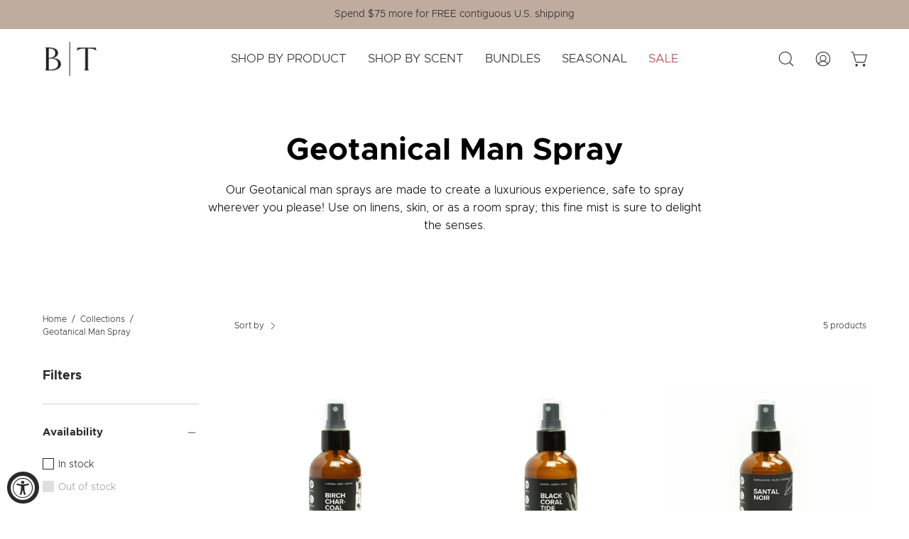

--- FILE ---
content_type: text/html; charset=utf-8
request_url: https://www.brokentopcandleco.com/collections/geotanical-man-spray
body_size: 43343
content:
<!doctype html>
<html class="no-js no-touch" lang="en">
<head>
  <meta charset="utf-8">
  <meta http-equiv='X-UA-Compatible' content='IE=edge'>
  <meta name="viewport" content="width=device-width, height=device-height, initial-scale=1.0, minimum-scale=1.0">
  <link rel="canonical" href="https://www.brokentopcandleco.com/collections/geotanical-man-spray" />

  <link rel="preload" as="style" href="//www.brokentopcandleco.com/cdn/shop/t/39/assets/theme.css?v=22117548725517787311750280050">
  <link rel="preload" as="script" href="//www.brokentopcandleco.com/cdn/shop/t/39/assets/lazysizes.min.js?v=111431644619468174291750280050">
  <link rel="preload" as="script" href="//www.brokentopcandleco.com/cdn/shop/t/39/assets/vendor.js?v=63626716640784598841750280050">
  <link rel="preload" as="script" href="//www.brokentopcandleco.com/cdn/shop/t/39/assets/theme.js?v=17390203157959332311750280050">
  <link rel="preload" as="image" href="//www.brokentopcandleco.com/cdn/shop/t/39/assets/loading.svg?v=91665432863842511931750280050">

  <link rel="preconnect" href="https://cdn.shopify.com" crossorigin>
  <link rel="preconnect" href="https://fonts.shopify.com" crossorigin>
  <link rel="preconnect" href="https://monorail-edge.shopifysvc.com" crossorigin><link rel="preload" as="image" href="//www.brokentopcandleco.com/cdn/shop/files/BT-Brands-Stack-01_150x150.png?v=1671225536" data-preload="150x150"><style data-shopify>:root { --loader-image-size: 150px; }html:not(.is-loading) .loading-overlay { opacity: 0; visibility: hidden; pointer-events: none; }
    .loading-overlay { position: fixed; top: 0; left: 0; z-index: 99999; width: 100vw; height: 100vh; display: flex; align-items: center; justify-content: center; background: var(--bg); transition: opacity 0.3s ease-out, visibility 0s linear 0.3s; }
    .loading-overlay .loader__image--fallback { width: 320px; height: 100%; background: var(--loader-image) no-repeat center center/contain; }
    .loader__image__holder { position: absolute; top: 0; left: 0; width: 100%; height: 100%; font-size: 0; display: flex; align-items: center; justify-content: center; animation: pulse-loading 2s infinite ease-in-out; }
    .loader__image { max-width: 150px; height: auto; object-fit: contain; }
    .loader--line {
      position: relative;
      height: 4px;
      display: block;
      background-color: var(--button-primary-fade);
      border-radius: 2px;
      overflow: hidden;
      width: 100%;
      opacity: 0;
      visibility: hidden;
      transition: opacity .3s ease, visibility 0s linear .3s;
    }

    .loadMore .loader,
    .is-loading .loader {
      visibility: visible;
      opacity: 1;
      transition-delay: 0s;
    }

    .lazyloaded .loader {
      opacity: 0;
      visibility: hidden;
    }

    .loader-indeterminate { background-color: var(--button-primary-bg); }
    .loader-indeterminate::before {
      content: '';
      position: absolute;
      background-color: inherit;
      top: 0;
      left: -35%;
      width: 100%;
      bottom: 0;
      will-change: transform;
      -webkit-animation: indeterminate 2.1s cubic-bezier(0.65, 0.815, 0.735, 0.395) infinite;
      animation: indeterminate 2.1s cubic-bezier(0.65, 0.815, 0.735, 0.395) infinite;
    }

    .loader-indeterminate::after {
      content: '';
      position: absolute;
      background-color: inherit;
      top: 0;
      left: -200%;
      width: 100%;
      bottom: 0;
      will-change: transform;
      -webkit-animation: indeterminate-short 2.1s cubic-bezier(0.165, 0.84, 0.44, 1) infinite;
      animation: indeterminate-short 2.1s cubic-bezier(0.165, 0.84, 0.44, 1) infinite;
      -webkit-animation-delay: 1.15s;
      animation-delay: 1.15s;
    }

    @keyframes indeterminate {
      0% { transform: translateX(0) scale(0.35, 1); }
      60% { transform: translateX(50%) scale(0.9, 1); }
      100% { transform: translateX(100%) scale(0.9, 1); }
    }
    @keyframes indeterminate-short {
      0% { transform: translateX(0) scale(2, 1); }
      60% { transform: translateX(460px) scale(0.01, 1); }
      100% { transform: translateX(460px) scale(0.01, 1); }
    }
    @keyframes pulse-loading {
      0% { opacity: 1; }
      50% { opacity: .25; }
      100% { opacity: 1; }
    }</style><script>
    const loadingAppearance = "once";
    const loaded = sessionStorage.getItem('loaded');

    if (loadingAppearance === 'once') {
      if (loaded === null) {
        sessionStorage.setItem('loaded', true);
        document.documentElement.classList.add('is-loading');
      }
    } else {
      document.documentElement.classList.add('is-loading');
    }
  </script><link rel="shortcut icon" href="//www.brokentopcandleco.com/cdn/shop/files/BT-Favicon_16b35938-0a82-4e69-b823-0a957fd2fb3e_32x32.png?v=1678400615" type="image/png" />
  <title>Geotanical Man Spray &ndash; Broken Top Brands</title><meta name="description" content="Shop natural home, body, and outdoor products that are luxurious, yet affordable. Woman-owned small business. Handmade in Bend, Oregon, USA. "><link rel="preload" as="font" href="//www.brokentopcandleco.com/cdn/fonts/montserrat/montserrat_n4.81949fa0ac9fd2021e16436151e8eaa539321637.woff2" type="font/woff2" crossorigin><link rel="preload" as="font" href="//www.brokentopcandleco.com/cdn/fonts/montserrat/montserrat_n7.3c434e22befd5c18a6b4afadb1e3d77c128c7939.woff2" type="font/woff2" crossorigin>

<meta property="og:site_name" content="Broken Top Brands">
<meta property="og:url" content="https://www.brokentopcandleco.com/collections/geotanical-man-spray">
<meta property="og:title" content="Geotanical Man Spray">
<meta property="og:type" content="product.group">
<meta property="og:description" content="Shop natural home, body, and outdoor products that are luxurious, yet affordable. Woman-owned small business. Handmade in Bend, Oregon, USA. "><meta property="og:image" content="http://www.brokentopcandleco.com/cdn/shop/collections/WebsiteBanner-MOBILE-31.jpg?v=1725567468">
  <meta property="og:image:secure_url" content="https://www.brokentopcandleco.com/cdn/shop/collections/WebsiteBanner-MOBILE-31.jpg?v=1725567468">
  <meta property="og:image:width" content="3126">
  <meta property="og:image:height" content="3126"><meta name="twitter:card" content="summary_large_image">
<meta name="twitter:title" content="Geotanical Man Spray">
<meta name="twitter:description" content="Shop natural home, body, and outdoor products that are luxurious, yet affordable. Woman-owned small business. Handmade in Bend, Oregon, USA. "><style data-shopify>@font-face {
  font-family: Montserrat;
  font-weight: 700;
  font-style: normal;
  font-display: swap;
  src: url("//www.brokentopcandleco.com/cdn/fonts/montserrat/montserrat_n7.3c434e22befd5c18a6b4afadb1e3d77c128c7939.woff2") format("woff2"),
       url("//www.brokentopcandleco.com/cdn/fonts/montserrat/montserrat_n7.5d9fa6e2cae713c8fb539a9876489d86207fe957.woff") format("woff");
}

@font-face {
  font-family: Montserrat;
  font-weight: 400;
  font-style: normal;
  font-display: swap;
  src: url("//www.brokentopcandleco.com/cdn/fonts/montserrat/montserrat_n4.81949fa0ac9fd2021e16436151e8eaa539321637.woff2") format("woff2"),
       url("//www.brokentopcandleco.com/cdn/fonts/montserrat/montserrat_n4.a6c632ca7b62da89c3594789ba828388aac693fe.woff") format("woff");
}



  @font-face {
  font-family: Montserrat;
  font-weight: 800;
  font-style: normal;
  font-display: swap;
  src: url("//www.brokentopcandleco.com/cdn/fonts/montserrat/montserrat_n8.853056e398b4dadf6838423edb7abaa02f651554.woff2") format("woff2"),
       url("//www.brokentopcandleco.com/cdn/fonts/montserrat/montserrat_n8.9201aba6104751e1b3e48577a5a739fc14862200.woff") format("woff");
}




  @font-face {
  font-family: Montserrat;
  font-weight: 400;
  font-style: normal;
  font-display: swap;
  src: url("//www.brokentopcandleco.com/cdn/fonts/montserrat/montserrat_n4.81949fa0ac9fd2021e16436151e8eaa539321637.woff2") format("woff2"),
       url("//www.brokentopcandleco.com/cdn/fonts/montserrat/montserrat_n4.a6c632ca7b62da89c3594789ba828388aac693fe.woff") format("woff");
}




  @font-face {
  font-family: Montserrat;
  font-weight: 900;
  font-style: normal;
  font-display: swap;
  src: url("//www.brokentopcandleco.com/cdn/fonts/montserrat/montserrat_n9.680ded1be351aa3bf3b3650ac5f6df485af8a07c.woff2") format("woff2"),
       url("//www.brokentopcandleco.com/cdn/fonts/montserrat/montserrat_n9.0cc5aaeff26ef35c23b69a061997d78c9697a382.woff") format("woff");
}




  @font-face {
  font-family: Montserrat;
  font-weight: 100;
  font-style: normal;
  font-display: swap;
  src: url("//www.brokentopcandleco.com/cdn/fonts/montserrat/montserrat_n1.2f0714cbd41857ba00d5d4fafdce92c40aadb8e6.woff2") format("woff2"),
       url("//www.brokentopcandleco.com/cdn/fonts/montserrat/montserrat_n1.7bec1bf4c4d0f77c37dc95cf9616413eceba9082.woff") format("woff");
}




  @font-face {
  font-family: Montserrat;
  font-weight: 500;
  font-style: normal;
  font-display: swap;
  src: url("//www.brokentopcandleco.com/cdn/fonts/montserrat/montserrat_n5.07ef3781d9c78c8b93c98419da7ad4fbeebb6635.woff2") format("woff2"),
       url("//www.brokentopcandleco.com/cdn/fonts/montserrat/montserrat_n5.adf9b4bd8b0e4f55a0b203cdd84512667e0d5e4d.woff") format("woff");
}




  @font-face {
  font-family: Montserrat;
  font-weight: 400;
  font-style: italic;
  font-display: swap;
  src: url("//www.brokentopcandleco.com/cdn/fonts/montserrat/montserrat_i4.5a4ea298b4789e064f62a29aafc18d41f09ae59b.woff2") format("woff2"),
       url("//www.brokentopcandleco.com/cdn/fonts/montserrat/montserrat_i4.072b5869c5e0ed5b9d2021e4c2af132e16681ad2.woff") format("woff");
}




  @font-face {
  font-family: Montserrat;
  font-weight: 700;
  font-style: italic;
  font-display: swap;
  src: url("//www.brokentopcandleco.com/cdn/fonts/montserrat/montserrat_i7.a0d4a463df4f146567d871890ffb3c80408e7732.woff2") format("woff2"),
       url("//www.brokentopcandleco.com/cdn/fonts/montserrat/montserrat_i7.f6ec9f2a0681acc6f8152c40921d2a4d2e1a2c78.woff") format("woff");
}


:root {--COLOR-BUTTON-PRIMARY-BG: #bfac9e;
  --COLOR-BUTTON-PRIMARY-BG-HOVER: #ded5ce;--PRIMARY-BG-TRANSITION: background 0s linear 0s;
    --PRIMARY-BG-TRANSITION-HOVER: background 0s linear 0.3s;--COLOR-BUTTON-PRIMARY-TEXT: #2a2a2a;--COLOR-BUTTON-PRIMARY-TEXT-HOVER: #2a2a2a;--COLOR-BUTTON-PRIMARY-BORDER: #bfac9e;--PRIMARY-BUTTON-BORDER: var(--BORDER-WIDTH) solid var(--COLOR-BUTTON-PRIMARY-BORDER);--COLOR-BUTTON-PRIMARY-BORDER-HOVER: #ded5ce;--PRIMARY-BUTTON-BORDER-HOVER: var(--BORDER-WIDTH) solid var(--COLOR-BUTTON-PRIMARY-BORDER-HOVER);--COLOR-BUTTON-PRIMARY-FADE: rgba(191, 172, 158, 0.05);
  --COLOR-BUTTON-PRIMARY-BG-ALPHA-50: rgba(191, 172, 158, 0.5);
  --COLOR-BUTTON-PRIMARY-TEXT-ALPHA-50: rgba(42, 42, 42, 0.5);

  --COLOR-BUTTON-SECONDARY-BG: #2a2a2a;
  --COLOR-BUTTON-SECONDARY-BG-HOVER: #6b6b6b;--SECONDARY-BG-TRANSITION: background 0s linear 0s;
    --SECONDARY-BG-TRANSITION-HOVER: background 0s linear 0.3s;--COLOR-BUTTON-SECONDARY-TEXT: #ffffff;--COLOR-BUTTON-SECONDARY-TEXT-HOVER: #ffffff;--COLOR-BUTTON-SECONDARY-BORDER: #2a2a2a;--SECONDARY-BUTTON-BORDER: var(--BORDER-WIDTH) solid var(--COLOR-BUTTON-SECONDARY-BORDER);--COLOR-BUTTON-SECONDARY-BORDER-HOVER: #6b6b6b;--SECONDARY-BUTTON-BORDER-HOVER: var(--BORDER-WIDTH) solid var(--COLOR-BUTTON-SECONDARY-BORDER-HOVER);--COLOR-BUTTON-SECONDARY-TEXT-ALPHA-50: rgba(255, 255, 255, 0.5);

  --COLOR-HEADING: #2a2a2a;
  --COLOR-TEXT: #2a2a2a;
  --COLOR-TEXT-DARKEN: #000000;
  --COLOR-TEXT-LIGHTEN: #5d5d5d;
  --COLOR-TEXT-ALPHA-5: rgba(42, 42, 42, 0.05);
  --COLOR-TEXT-ALPHA-8: rgba(42, 42, 42, 0.08);
  --COLOR-TEXT-ALPHA-10: rgba(42, 42, 42, 0.1);
  --COLOR-TEXT-ALPHA-15: rgba(42, 42, 42, 0.15);
  --COLOR-TEXT-ALPHA-20: rgba(42, 42, 42, 0.2);
  --COLOR-TEXT-ALPHA-25: rgba(42, 42, 42, 0.25);
  --COLOR-TEXT-ALPHA-50: rgba(42, 42, 42, 0.5);
  --COLOR-TEXT-ALPHA-60: rgba(42, 42, 42, 0.6);
  --COLOR-TEXT-ALPHA-85: rgba(42, 42, 42, 0.85);

  --COLOR-BG: #ffffff;
  --COLOR-BG-ALPHA-25: rgba(255, 255, 255, 0.25);
  --COLOR-BG-ALPHA-35: rgba(255, 255, 255, 0.35);
  --COLOR-BG-ALPHA-60: rgba(255, 255, 255, 0.6);
  --COLOR-BG-ALPHA-65: rgba(255, 255, 255, 0.65);
  --COLOR-BG-ALPHA-85: rgba(255, 255, 255, 0.85);
  --COLOR-BG-OVERLAY: rgba(255, 255, 255, 0.75);
  --COLOR-BG-DARKEN: #e6e6e6;
  --COLOR-BG-LIGHTEN-DARKEN: #e6e6e6;
  --COLOR-BG-LIGHTEN-DARKEN-2: #cdcdcd;
  --COLOR-BG-LIGHTEN-DARKEN-3: #b3b3b3;
  --COLOR-BG-LIGHTEN-DARKEN-4: #9a9a9a;
  --COLOR-BG-LIGHTEN-DARKEN-CONTRAST: #b3b3b3;
  --COLOR-BG-LIGHTEN-DARKEN-CONTRAST-2: #999999;
  --COLOR-BG-LIGHTEN-DARKEN-CONTRAST-3: #808080;
  --COLOR-BG-LIGHTEN-DARKEN-CONTRAST-4: #666666;

  --COLOR-BG-SECONDARY: #f1f1f2;
  --COLOR-BG-SECONDARY-LIGHTEN-DARKEN: #d7d7d9;
  --COLOR-BG-SECONDARY-LIGHTEN-DARKEN-CONTRAST: #6e6e76;

  --COLOR-BG-ACCENT: #f1f1f2;

  --COLOR-INPUT-BG: #ffffff;

  --COLOR-ACCENT: #bfac9e;
  --COLOR-ACCENT-TEXT: #fff;

  --COLOR-TAG-SAVING: #bfac9e;
  --COLOR-TAG-SAVING-TEXT: #ffffff;

  --COLOR-TAG-CUSTOM: #bfac9e;
  --COLOR-TAG-TEXT: #ffffff;

  --COLOR-BORDER: #d3d3d3;
  --COLOR-BORDER-ALPHA-15: rgba(211, 211, 211, 0.15);
  --COLOR-BORDER-ALPHA-30: rgba(211, 211, 211, 0.3);
  --COLOR-BORDER-ALPHA-50: rgba(211, 211, 211, 0.5);
  --COLOR-BORDER-ALPHA-65: rgba(211, 211, 211, 0.65);
  --COLOR-BORDER-LIGHTEN-DARKEN: #868686;
  --COLOR-BORDER-HAIRLINE: #f7f7f7;

  --COLOR-WHITE-BLACK: fff;
  --COLOR-BLACK-WHITE: #000;--COLOR-DISABLED-GREY: rgba(42, 42, 42, 0.05);
  --COLOR-DISABLED-GREY-DARKEN: rgba(42, 42, 42, 0.45);
  --COLOR-ERROR: #D02E2E;
  --COLOR-ERROR-BG: #f3cbcb;
  --COLOR-SUCCESS: #56AD6A;
  --COLOR-SUCCESS-BG: #ECFEF0;
  --COLOR-WARN: #ECBD5E;
  --COLOR-TRANSPARENT: rgba(255, 255, 255, 0);
  --COLOR-WHITE: #fff;
  --COLOR-WHITE-ALPHA-50: rgba(255, 255, 255, 0.5);
  --COLOR-WHITE-ALPHA-60: rgba(255, 255, 255, 0.6);
  --COLOR-BLACK: #000;
  --COLOR-BLACK-ALPHA-20: rgba(0, 0, 0, 0.2);
  --COLOR-BLACK-ALPHA-50: rgba(0, 0, 0, 0.5);
  --COLOR-BLACK-ALPHA-60: rgba(0, 0, 0, 0.6);--FONT-STACK-BODY: 'Metropolis', Montserrat, sans-serif;
  --FONT-STYLE-BODY: normal;
  --FONT-STYLE-BODY-ITALIC: italic;
  --FONT-ADJUST-BODY: 1.0;

  --FONT-WEIGHT-BODY: 400;
  --FONT-WEIGHT-BODY-LIGHT: 100;
  --FONT-WEIGHT-BODY-MEDIUM: 700;
  --FONT-WEIGHT-BODY-BOLD: 500;

  --FONT-STACK-HEADING: 'Metropolis', Montserrat, sans-serif;
  --FONT-STYLE-HEADING: normal;
  --FONT-STYLE-HEADING-ITALIC: italic;
  --FONT-ADJUST-HEADING: 1.1;

  --FONT-WEIGHT-HEADING: 700;
  --FONT-WEIGHT-HEADING-LIGHT: 400;
  --FONT-WEIGHT-HEADING-MEDIUM: 900;
  --FONT-WEIGHT-HEADING-BOLD: 800;

  --FONT-STACK-NAV: 'Metropolis', Montserrat, sans-serif;
  --FONT-STYLE-NAV: normal;
  --FONT-STYLE-NAV-ITALIC: italic;
  --FONT-ADJUST-NAV: 1.05;

  --FONT-WEIGHT-NAV: 400;
  --FONT-WEIGHT-NAV-LIGHT: 100;
  --FONT-WEIGHT-NAV-MEDIUM: 700;
  --FONT-WEIGHT-NAV-BOLD: 500;

  --FONT-STACK-BUTTON: 'Metropolis', Montserrat, sans-serif;
  --FONT-STYLE-BUTTON: normal;
  --FONT-STYLE-BUTTON-ITALIC: italic;
  --FONT-ADJUST-BUTTON: 0.95;

  --FONT-WEIGHT-BUTTON: 400;
  --FONT-WEIGHT-BUTTON-MEDIUM: 700;
  --FONT-WEIGHT-BUTTON-BOLD: 500;

  --FONT-STACK-SUBHEADING: Montserrat, sans-serif;
  --FONT-STYLE-SUBHEADING: normal;
  --FONT-STYLE-SUBHEADING-ITALIC: italic;
  --FONT-ADJUST-SUBHEADING: 1.25;

  --FONT-WEIGHT-SUBHEADING: 400;
  --FONT-WEIGHT-SUBHEADING-LIGHT: 100;
  --FONT-WEIGHT-SUBHEADING-MEDIUM: 700;
  --FONT-WEIGHT-SUBHEADING-BOLD: 500;

  --LETTER-SPACING-SUBHEADING: 0.1em;
  --LETTER-SPACING-BUTTON: 0.1em;

  --BUTTON-TEXT-CAPS: uppercase;
  --SUBHEADING-TEXT-CAPS: uppercase;--FONT-SIZE-INPUT: 1.0rem;--RADIUS: 0px;
  --RADIUS-SMALL: 0px;
  --RADIUS-TINY: 0px;
  --RADIUS-BADGE: 0px;
  --RADIUS-CHECKBOX: 0px;
  --RADIUS-TEXTAREA: 0px;--PRODUCT-MEDIA-PADDING-TOP: 130.0%;--BORDER-WIDTH: 1px;--STROKE-WIDTH: 12px;--SITE-WIDTH: 1440px;
  --SITE-WIDTH-NARROW: 840px;--ICON-ARROW-RIGHT: url( "//www.brokentopcandleco.com/cdn/shop/t/39/assets/icon-chevron-right.svg?v=115618353204357621731750280050" );--loading-svg: url( "//www.brokentopcandleco.com/cdn/shop/t/39/assets/loading.svg?v=91665432863842511931750280050" );
  --icon-check: url( "//www.brokentopcandleco.com/cdn/shop/t/39/assets/icon-check.svg?v=175316081881880408121750280050" );
  --icon-check-swatch: url( "//www.brokentopcandleco.com/cdn/shop/t/39/assets/icon-check-swatch.svg?v=131897745589030387781750280050" );
  --icon-zoom-in: url( "//www.brokentopcandleco.com/cdn/shop/t/39/assets/icon-zoom-in.svg?v=157433013461716915331750280050" );
  --icon-zoom-out: url( "//www.brokentopcandleco.com/cdn/shop/t/39/assets/icon-zoom-out.svg?v=164909107869959372931750280050" );--collection-sticky-bar-height: 0;
  --collection-image-padding-top: 60%;

  --drawer-width: 400px;
  --drawer-transition: transform 0.4s cubic-bezier(0.46, 0.01, 0.32, 1);--full-height: 100vh;
  --header-height: 60px;
  --has-scrolled-header-height: 60px;
  --announcement-height: 0px;
  --content-full: calc(100vh - var(--header-height) - var(--announcement-height));--gutter: 60px;
  --gutter-mobile: 20px;
  --grid-gutter: 20px;
  --grid-gutter-mobile: 35px;--inner: 20px;
  --inner-tablet: 18px;
  --inner-mobile: 16px;--grid: repeat(3, minmax(0, 1fr));
  --grid-tablet: repeat(2, minmax(0, 1fr));
  --grid-mobile: repeat(2, minmax(0, 1fr));
  --megamenu-grid: repeat(4, minmax(0, 1fr));
  --grid-row: 1 / span 3;--scrollbar-width: 0px;--overlay: #000;
  --overlay-opacity: 1;--swatch-width: 40px;
  --swatch-height: 20px;
  --swatch-size: 42px;
  --swatch-size-mobile: 30px;

  
  --move-offset: 20px;

  
  --autoplay-speed: 2200ms;

  

    --filter-bg: 1.0;
    --product-filter-bg: 1.0;}
/* -- code to use Metropolis font-family in theme -- */
@font-face {
	font-family: 'Metropolis';
	src: url('//www.brokentopcandleco.com/cdn/shop/files/Metropolis-Regular.eot?v=6985968254473966039');
	src: url('//www.brokentopcandleco.com/cdn/shop/files/Metropolis-Regular.eot?v=6985968254473966039#iefix') format("embedded-opentype"),
		url('//www.brokentopcandleco.com/cdn/shop/files/Metropolis-Regular.woff2?v=6630967810688320767') format("woff2"),
		url('//www.brokentopcandleco.com/cdn/shop/files/Metropolis-Regular.woff?v=15154811811148040466') format("woff"),
		url('//www.brokentopcandleco.com/cdn/shop/files/Metropolis-Regular.ttf?v=8559378513760755579') format("truetype");
	font-weight: normal;
	font-style: normal;
} 
@font-face {
	font-family: 'Metropolis';
	src: url('//www.brokentopcandleco.com/cdn/shop/files/Metropolis-RegularItalic.eot?v=11602633670961167412');
	src: url('//www.brokentopcandleco.com/cdn/shop/files/Metropolis-RegularItalic.eot?v=11602633670961167412#iefix') format("embedded-opentype"),
		url('//www.brokentopcandleco.com/cdn/shop/files/Metropolis-RegularItalic.woff2?v=4569495960583416152') format("woff2"),
		url('//www.brokentopcandleco.com/cdn/shop/files/Metropolis-RegularItalic.woff?v=12268731794470684690') format("woff"),
		url('//www.brokentopcandleco.com/cdn/shop/files/Metropolis-RegularItalic.ttf?v=3615342677927931028') format("truetype");
	font-weight: normal;
	font-style: italic;
} 
@font-face {
	font-family: 'Metropolis';
	src: url('//www.brokentopcandleco.com/cdn/shop/files/Metropolis-Light.eot?v=13763971881638469182');
	src: url('//www.brokentopcandleco.com/cdn/shop/files/Metropolis-Light.eot?v=13763971881638469182#iefix') format("embedded-opentype"),
		url('//www.brokentopcandleco.com/cdn/shop/files/Metropolis-Light.woff2?v=7914068313434146931') format("woff2"),
		url('//www.brokentopcandleco.com/cdn/shop/files/Metropolis-Light.woff?v=16711302429919270864') format("woff"),
		url('//www.brokentopcandleco.com/cdn/shop/files/Metropolis-Light.ttf?v=18164019055849910793') format("truetype");
	font-weight: light;
	font-style: normal;
} 
@font-face {
	font-family: 'Metropolis';
	src: url('//www.brokentopcandleco.com/cdn/shop/files/Metropolis-LightItalic.eot?v=11517009265401204756');
	src: url('//www.brokentopcandleco.com/cdn/shop/files/Metropolis-LightItalic.eot?v=11517009265401204756#iefix') format("embedded-opentype"),
		url('//www.brokentopcandleco.com/cdn/shop/files/Metropolis-LightItalic.woff2?v=686306773465071471') format("woff2"),
		url('//www.brokentopcandleco.com/cdn/shop/files/Metropolis-LightItalic.woff?v=12334816649989125209') format("woff"),
		url('//www.brokentopcandleco.com/cdn/shop/files/Metropolis-LightItalic.ttf?v=3036082940208753043') format("truetype");
	font-weight: light;
	font-style: italic;
} 
@font-face {
	font-family: 'Metropolis';
	src: url('//www.brokentopcandleco.com/cdn/shop/files/Metropolis-Bold.eot?v=12784527503773230495');
	src: url('//www.brokentopcandleco.com/cdn/shop/files/Metropolis-Bold.eot?v=12784527503773230495#iefix') format("embedded-opentype"),
		url('//www.brokentopcandleco.com/cdn/shop/files/Metropolis-Bold.woff2?v=14271436625886604935') format("woff2"),
		url('//www.brokentopcandleco.com/cdn/shop/files/Metropolis-Bold.woff?v=6544172289928415080') format("woff"),
		url('//www.brokentopcandleco.com/cdn/shop/files/Metropolis-Bold.ttf?v=7869326065156358244') format("truetype");
	font-weight: bold;
	font-style: normal;
} 
@font-face {
	font-family: 'Metropolis';
	src: url('//www.brokentopcandleco.com/cdn/shop/files/Metropolis-BoldItalic.eot?v=9466315998058504105');
	src: url('//www.brokentopcandleco.com/cdn/shop/files/Metropolis-BoldItalic.eot?v=9466315998058504105#iefix') format("embedded-opentype"),
		url('//www.brokentopcandleco.com/cdn/shop/files/Metropolis-BoldItalic.woff2?v=18150406505087688927') format("woff2"),
		url('//www.brokentopcandleco.com/cdn/shop/files/Metropolis-BoldItalic.woff?v=5187584009621131187') format("woff"),
		url('//www.brokentopcandleco.com/cdn/shop/files/Metropolis-BoldItalic.ttf?v=3425036757446542831') format("truetype");
	font-weight: bold;
	font-style: italic;
} 
/* - end - */</style><link href="//www.brokentopcandleco.com/cdn/shop/t/39/assets/theme.css?v=22117548725517787311750280050" rel="stylesheet" type="text/css" media="all" /><script type="text/javascript">
    if (window.MSInputMethodContext && document.documentMode) {
      var scripts = document.getElementsByTagName('script')[0];
      var polyfill = document.createElement("script");
      polyfill.defer = true;
      polyfill.src = "//www.brokentopcandleco.com/cdn/shop/t/39/assets/ie11.js?v=164037955086922138091750280050";

      scripts.parentNode.insertBefore(polyfill, scripts);

      document.documentElement.classList.add('ie11');
    } else {
      document.documentElement.className = document.documentElement.className.replace('no-js', 'js');
    }

    document.addEventListener('lazyloaded', (e) => {
      const lazyImage = e.target.parentNode;
      if (lazyImage.classList.contains('lazy-image')) {
        // Wait for the fade in images animation to complete
        setTimeout(() => {
          lazyImage.style.backgroundImage = 'none';
        }, 500);
      }
    });

    let root = '/';
    if (root[root.length - 1] !== '/') {
      root = `${root}/`;
    }

    window.theme = {
      assets: {
        photoswipe: '//www.brokentopcandleco.com/cdn/shop/t/39/assets/photoswipe.js?v=108660782622152556431750280050',
        smoothscroll: '//www.brokentopcandleco.com/cdn/shop/t/39/assets/smoothscroll.js?v=37906625415260927261750280050',
        no_image: "//www.brokentopcandleco.com/cdn/shop/files/BT-Brands-Stack-01_1024x.png?v=1671225536",
        swatches: '//www.brokentopcandleco.com/cdn/shop/t/39/assets/swatches.json?v=2924872460600376871750280050',
        base: "//www.brokentopcandleco.com/cdn/shop/t/39/assets/"
      },
      routes: {
        root: root,
        cart_url: "\/cart",
        cart_add_url: "\/cart\/add",
        cart_change_url: "\/cart\/change",
        shop_url: "https:\/\/www.brokentopcandleco.com",
        search_url: "\/search",
        product_recommendations_url: "\/recommendations\/products"
      },
      strings: {
        add_to_cart: "Add to Cart",
        cart_acceptance_error: "You must accept our terms and conditions.",
        cart_empty: "Your cart is currently empty.",
        cart_price: "Price",
        cart_quantity: "Quantity",
        cart_items_one: "{{ count }} item",
        cart_items_many: "{{ count }} items",
        cart_title: "Cart",
        cart_total: "Total",
        continue_shopping: "Continue Shopping",
        free: "Free",
        limit_error: "Sorry, looks like we don\u0026#39;t have enough of this product.",
        no_results: "No results found",
        preorder: "Pre-Order",
        remove: "Remove",
        results_one: " result",
        results_other: " results",
        sale_badge_text: "Sale",
        saving_badge: "Save {{ discount }}",
        saving_up_to_badge: "Save up to {{ discount }}",
        sold_out: "Sold Out",
        subscription: "Subscription",
        unavailable: "Unavailable",
        unit_price_label: "Unit price",
        unit_price_separator: "per",
        view_all: "View All",
        zero_qty_error: "Quantity must be greater than 0.",
        delete_confirm: "Are you sure you wish to delete this address?",
        newsletter_product_availability: "Notify Me When It’s Available"
      },
      icons: {
        plus: '<svg aria-hidden="true" focusable="false" role="presentation" class="icon icon-toggle-plus" viewBox="0 0 192 192"><path d="M30 96h132M96 30v132" stroke="currentColor" stroke-linecap="round" stroke-linejoin="round"/></svg>',
        minus: '<svg aria-hidden="true" focusable="false" role="presentation" class="icon icon-toggle-minus" viewBox="0 0 192 192"><path d="M30 96h132" stroke="currentColor" stroke-linecap="round" stroke-linejoin="round"/></svg>',
        close: '<svg aria-hidden="true" focusable="false" role="presentation" class="icon icon-close" viewBox="0 0 192 192"><path d="M150 42L42 150M150 150L42 42" stroke="currentColor" stroke-linecap="round" stroke-linejoin="round"/></svg>'
      },
      settings: {
        animations: true,
        cartType: "page",
        enableAcceptTerms: false,
        enableInfinityScroll: true,
        enablePaymentButton: true,
        gridImageSize: "contain",
        gridImageAspectRatio: 1.3,
        mobileMenuBehaviour: "trigger",
        productGridHover: "none",
        savingBadgeType: "percentage",
        showSaleBadge: true,
        showSoldBadge: true,
        showSavingBadge: true,
        quickBuy: "quick_buy",
        currency_code_enable: false,
        hideInventoryCount: true,
        enableColorSwatchesCollection: false,
      },
      sizes: {
        mobile: 480,
        small: 768,
        large: 1024,
        widescreen: 1440
      },
      moneyFormat: "${{amount}}",
      moneyWithCurrencyFormat: "${{amount}} USD",
      info: {
        name: 'Palo Alto'
      },
      version: '4.6.0'
    };
    window.lazySizesConfig = window.lazySizesConfig || {};
    window.lazySizesConfig.preloadAfterLoad = true;
    window.PaloAlto = window.PaloAlto || {};
    window.slate = window.slate || {};
    window.isHeaderTransparent = false;
    window.initialHeaderHeight = 60;
    window.hasScrolledHeaderHeight = 60;
    window.lastWindowWidth = window.innerWidth || document.documentElement.clientWidth;
  </script>
  <script src="//www.brokentopcandleco.com/cdn/shop/t/39/assets/lazysizes.min.js?v=111431644619468174291750280050" async="async"></script><script src="//www.brokentopcandleco.com/cdn/shop/t/39/assets/vendor.js?v=63626716640784598841750280050" defer="defer"></script>
  <script src="//www.brokentopcandleco.com/cdn/shop/t/39/assets/theme.js?v=17390203157959332311750280050" defer="defer"></script>

  <script>window.performance && window.performance.mark && window.performance.mark('shopify.content_for_header.start');</script><meta name="google-site-verification" content="vt5La70ZdLeLQDPad1yDZYjkn8ILhz2XKWZG4Bk7dbw">
<meta name="google-site-verification" content="OFmxFflaon4Uy5W_NH-J4eIjDqEub_lzxW39ZHrTF8Y">
<meta id="shopify-digital-wallet" name="shopify-digital-wallet" content="/24896602184/digital_wallets/dialog">
<meta name="shopify-checkout-api-token" content="3c84ae8aa56f1e453875045844b319a9">
<meta id="in-context-paypal-metadata" data-shop-id="24896602184" data-venmo-supported="true" data-environment="production" data-locale="en_US" data-paypal-v4="true" data-currency="USD">
<link rel="alternate" type="application/atom+xml" title="Feed" href="/collections/geotanical-man-spray.atom" />
<link rel="alternate" type="application/json+oembed" href="https://www.brokentopcandleco.com/collections/geotanical-man-spray.oembed">
<script async="async" src="/checkouts/internal/preloads.js?locale=en-US"></script>
<link rel="preconnect" href="https://shop.app" crossorigin="anonymous">
<script async="async" src="https://shop.app/checkouts/internal/preloads.js?locale=en-US&shop_id=24896602184" crossorigin="anonymous"></script>
<script id="apple-pay-shop-capabilities" type="application/json">{"shopId":24896602184,"countryCode":"US","currencyCode":"USD","merchantCapabilities":["supports3DS"],"merchantId":"gid:\/\/shopify\/Shop\/24896602184","merchantName":"Broken Top Brands","requiredBillingContactFields":["postalAddress","email"],"requiredShippingContactFields":["postalAddress","email"],"shippingType":"shipping","supportedNetworks":["visa","masterCard","amex","discover","elo","jcb"],"total":{"type":"pending","label":"Broken Top Brands","amount":"1.00"},"shopifyPaymentsEnabled":true,"supportsSubscriptions":true}</script>
<script id="shopify-features" type="application/json">{"accessToken":"3c84ae8aa56f1e453875045844b319a9","betas":["rich-media-storefront-analytics"],"domain":"www.brokentopcandleco.com","predictiveSearch":true,"shopId":24896602184,"locale":"en"}</script>
<script>var Shopify = Shopify || {};
Shopify.shop = "brokentopcandleco.myshopify.com";
Shopify.locale = "en";
Shopify.currency = {"active":"USD","rate":"1.0"};
Shopify.country = "US";
Shopify.theme = {"name":"CURRENT - Palo Alto - Hide Recommendations 6\/18\/25","id":151843963122,"schema_name":"Palo Alto","schema_version":"4.6.0","theme_store_id":777,"role":"main"};
Shopify.theme.handle = "null";
Shopify.theme.style = {"id":null,"handle":null};
Shopify.cdnHost = "www.brokentopcandleco.com/cdn";
Shopify.routes = Shopify.routes || {};
Shopify.routes.root = "/";</script>
<script type="module">!function(o){(o.Shopify=o.Shopify||{}).modules=!0}(window);</script>
<script>!function(o){function n(){var o=[];function n(){o.push(Array.prototype.slice.apply(arguments))}return n.q=o,n}var t=o.Shopify=o.Shopify||{};t.loadFeatures=n(),t.autoloadFeatures=n()}(window);</script>
<script>
  window.ShopifyPay = window.ShopifyPay || {};
  window.ShopifyPay.apiHost = "shop.app\/pay";
  window.ShopifyPay.redirectState = null;
</script>
<script id="shop-js-analytics" type="application/json">{"pageType":"collection"}</script>
<script defer="defer" async type="module" src="//www.brokentopcandleco.com/cdn/shopifycloud/shop-js/modules/v2/client.init-shop-cart-sync_CG-L-Qzi.en.esm.js"></script>
<script defer="defer" async type="module" src="//www.brokentopcandleco.com/cdn/shopifycloud/shop-js/modules/v2/chunk.common_B8yXDTDb.esm.js"></script>
<script type="module">
  await import("//www.brokentopcandleco.com/cdn/shopifycloud/shop-js/modules/v2/client.init-shop-cart-sync_CG-L-Qzi.en.esm.js");
await import("//www.brokentopcandleco.com/cdn/shopifycloud/shop-js/modules/v2/chunk.common_B8yXDTDb.esm.js");

  window.Shopify.SignInWithShop?.initShopCartSync?.({"fedCMEnabled":true,"windoidEnabled":true});

</script>
<script>
  window.Shopify = window.Shopify || {};
  if (!window.Shopify.featureAssets) window.Shopify.featureAssets = {};
  window.Shopify.featureAssets['shop-js'] = {"shop-cart-sync":["modules/v2/client.shop-cart-sync_C7TtgCZT.en.esm.js","modules/v2/chunk.common_B8yXDTDb.esm.js"],"shop-button":["modules/v2/client.shop-button_aOcg-RjH.en.esm.js","modules/v2/chunk.common_B8yXDTDb.esm.js"],"init-shop-email-lookup-coordinator":["modules/v2/client.init-shop-email-lookup-coordinator_D-37GF_a.en.esm.js","modules/v2/chunk.common_B8yXDTDb.esm.js"],"init-fed-cm":["modules/v2/client.init-fed-cm_DGh7x7ZX.en.esm.js","modules/v2/chunk.common_B8yXDTDb.esm.js"],"init-windoid":["modules/v2/client.init-windoid_C5PxDKWE.en.esm.js","modules/v2/chunk.common_B8yXDTDb.esm.js"],"shop-toast-manager":["modules/v2/client.shop-toast-manager_BmSBWum3.en.esm.js","modules/v2/chunk.common_B8yXDTDb.esm.js"],"shop-cash-offers":["modules/v2/client.shop-cash-offers_DkchToOx.en.esm.js","modules/v2/chunk.common_B8yXDTDb.esm.js","modules/v2/chunk.modal_dvVUSHam.esm.js"],"init-shop-cart-sync":["modules/v2/client.init-shop-cart-sync_CG-L-Qzi.en.esm.js","modules/v2/chunk.common_B8yXDTDb.esm.js"],"avatar":["modules/v2/client.avatar_BTnouDA3.en.esm.js"],"shop-login-button":["modules/v2/client.shop-login-button_DrVPCwAQ.en.esm.js","modules/v2/chunk.common_B8yXDTDb.esm.js","modules/v2/chunk.modal_dvVUSHam.esm.js"],"pay-button":["modules/v2/client.pay-button_Cw45D1uM.en.esm.js","modules/v2/chunk.common_B8yXDTDb.esm.js"],"init-customer-accounts":["modules/v2/client.init-customer-accounts_BNYsaOzg.en.esm.js","modules/v2/client.shop-login-button_DrVPCwAQ.en.esm.js","modules/v2/chunk.common_B8yXDTDb.esm.js","modules/v2/chunk.modal_dvVUSHam.esm.js"],"checkout-modal":["modules/v2/client.checkout-modal_NoX7b1qq.en.esm.js","modules/v2/chunk.common_B8yXDTDb.esm.js","modules/v2/chunk.modal_dvVUSHam.esm.js"],"init-customer-accounts-sign-up":["modules/v2/client.init-customer-accounts-sign-up_pIEGEpjr.en.esm.js","modules/v2/client.shop-login-button_DrVPCwAQ.en.esm.js","modules/v2/chunk.common_B8yXDTDb.esm.js","modules/v2/chunk.modal_dvVUSHam.esm.js"],"init-shop-for-new-customer-accounts":["modules/v2/client.init-shop-for-new-customer-accounts_BIu2e6le.en.esm.js","modules/v2/client.shop-login-button_DrVPCwAQ.en.esm.js","modules/v2/chunk.common_B8yXDTDb.esm.js","modules/v2/chunk.modal_dvVUSHam.esm.js"],"shop-follow-button":["modules/v2/client.shop-follow-button_B6YY9G4U.en.esm.js","modules/v2/chunk.common_B8yXDTDb.esm.js","modules/v2/chunk.modal_dvVUSHam.esm.js"],"lead-capture":["modules/v2/client.lead-capture_o2hOda6W.en.esm.js","modules/v2/chunk.common_B8yXDTDb.esm.js","modules/v2/chunk.modal_dvVUSHam.esm.js"],"shop-login":["modules/v2/client.shop-login_DA8-MZ-E.en.esm.js","modules/v2/chunk.common_B8yXDTDb.esm.js","modules/v2/chunk.modal_dvVUSHam.esm.js"],"payment-terms":["modules/v2/client.payment-terms_BFsudFhJ.en.esm.js","modules/v2/chunk.common_B8yXDTDb.esm.js","modules/v2/chunk.modal_dvVUSHam.esm.js"]};
</script>
<script>(function() {
  var isLoaded = false;
  function asyncLoad() {
    if (isLoaded) return;
    isLoaded = true;
    var urls = ["\/\/www.powr.io\/powr.js?powr-token=brokentopcandleco.myshopify.com\u0026external-type=shopify\u0026shop=brokentopcandleco.myshopify.com","https:\/\/d3hw6dc1ow8pp2.cloudfront.net\/reviewsWidget.min.js?shop=brokentopcandleco.myshopify.com","https:\/\/static.shareasale.com\/json\/shopify\/shareasale-tracking.js?sasmid=146706\u0026ssmtid=63290\u0026scid=undefined\u0026xtm=undefined\u0026xtv=undefined\u0026cd=undefined\u0026shop=brokentopcandleco.myshopify.com","https:\/\/cdn.attn.tv\/brokentopcandleco\/dtag.js?shop=brokentopcandleco.myshopify.com","\/\/backinstock.useamp.com\/widget\/19712_1767154703.js?category=bis\u0026v=6\u0026shop=brokentopcandleco.myshopify.com"];
    for (var i = 0; i < urls.length; i++) {
      var s = document.createElement('script');
      s.type = 'text/javascript';
      s.async = true;
      s.src = urls[i];
      var x = document.getElementsByTagName('script')[0];
      x.parentNode.insertBefore(s, x);
    }
  };
  if(window.attachEvent) {
    window.attachEvent('onload', asyncLoad);
  } else {
    window.addEventListener('load', asyncLoad, false);
  }
})();</script>
<script id="__st">var __st={"a":24896602184,"offset":-28800,"reqid":"f209a80b-5cd4-47bd-9386-44f78a6e6aed-1768020658","pageurl":"www.brokentopcandleco.com\/collections\/geotanical-man-spray","u":"2c7b91efaabe","p":"collection","rtyp":"collection","rid":411961852146};</script>
<script>window.ShopifyPaypalV4VisibilityTracking = true;</script>
<script id="captcha-bootstrap">!function(){'use strict';const t='contact',e='account',n='new_comment',o=[[t,t],['blogs',n],['comments',n],[t,'customer']],c=[[e,'customer_login'],[e,'guest_login'],[e,'recover_customer_password'],[e,'create_customer']],r=t=>t.map((([t,e])=>`form[action*='/${t}']:not([data-nocaptcha='true']) input[name='form_type'][value='${e}']`)).join(','),a=t=>()=>t?[...document.querySelectorAll(t)].map((t=>t.form)):[];function s(){const t=[...o],e=r(t);return a(e)}const i='password',u='form_key',d=['recaptcha-v3-token','g-recaptcha-response','h-captcha-response',i],f=()=>{try{return window.sessionStorage}catch{return}},m='__shopify_v',_=t=>t.elements[u];function p(t,e,n=!1){try{const o=window.sessionStorage,c=JSON.parse(o.getItem(e)),{data:r}=function(t){const{data:e,action:n}=t;return t[m]||n?{data:e,action:n}:{data:t,action:n}}(c);for(const[e,n]of Object.entries(r))t.elements[e]&&(t.elements[e].value=n);n&&o.removeItem(e)}catch(o){console.error('form repopulation failed',{error:o})}}const l='form_type',E='cptcha';function T(t){t.dataset[E]=!0}const w=window,h=w.document,L='Shopify',v='ce_forms',y='captcha';let A=!1;((t,e)=>{const n=(g='f06e6c50-85a8-45c8-87d0-21a2b65856fe',I='https://cdn.shopify.com/shopifycloud/storefront-forms-hcaptcha/ce_storefront_forms_captcha_hcaptcha.v1.5.2.iife.js',D={infoText:'Protected by hCaptcha',privacyText:'Privacy',termsText:'Terms'},(t,e,n)=>{const o=w[L][v],c=o.bindForm;if(c)return c(t,g,e,D).then(n);var r;o.q.push([[t,g,e,D],n]),r=I,A||(h.body.append(Object.assign(h.createElement('script'),{id:'captcha-provider',async:!0,src:r})),A=!0)});var g,I,D;w[L]=w[L]||{},w[L][v]=w[L][v]||{},w[L][v].q=[],w[L][y]=w[L][y]||{},w[L][y].protect=function(t,e){n(t,void 0,e),T(t)},Object.freeze(w[L][y]),function(t,e,n,w,h,L){const[v,y,A,g]=function(t,e,n){const i=e?o:[],u=t?c:[],d=[...i,...u],f=r(d),m=r(i),_=r(d.filter((([t,e])=>n.includes(e))));return[a(f),a(m),a(_),s()]}(w,h,L),I=t=>{const e=t.target;return e instanceof HTMLFormElement?e:e&&e.form},D=t=>v().includes(t);t.addEventListener('submit',(t=>{const e=I(t);if(!e)return;const n=D(e)&&!e.dataset.hcaptchaBound&&!e.dataset.recaptchaBound,o=_(e),c=g().includes(e)&&(!o||!o.value);(n||c)&&t.preventDefault(),c&&!n&&(function(t){try{if(!f())return;!function(t){const e=f();if(!e)return;const n=_(t);if(!n)return;const o=n.value;o&&e.removeItem(o)}(t);const e=Array.from(Array(32),(()=>Math.random().toString(36)[2])).join('');!function(t,e){_(t)||t.append(Object.assign(document.createElement('input'),{type:'hidden',name:u})),t.elements[u].value=e}(t,e),function(t,e){const n=f();if(!n)return;const o=[...t.querySelectorAll(`input[type='${i}']`)].map((({name:t})=>t)),c=[...d,...o],r={};for(const[a,s]of new FormData(t).entries())c.includes(a)||(r[a]=s);n.setItem(e,JSON.stringify({[m]:1,action:t.action,data:r}))}(t,e)}catch(e){console.error('failed to persist form',e)}}(e),e.submit())}));const S=(t,e)=>{t&&!t.dataset[E]&&(n(t,e.some((e=>e===t))),T(t))};for(const o of['focusin','change'])t.addEventListener(o,(t=>{const e=I(t);D(e)&&S(e,y())}));const B=e.get('form_key'),M=e.get(l),P=B&&M;t.addEventListener('DOMContentLoaded',(()=>{const t=y();if(P)for(const e of t)e.elements[l].value===M&&p(e,B);[...new Set([...A(),...v().filter((t=>'true'===t.dataset.shopifyCaptcha))])].forEach((e=>S(e,t)))}))}(h,new URLSearchParams(w.location.search),n,t,e,['guest_login'])})(!0,!0)}();</script>
<script integrity="sha256-4kQ18oKyAcykRKYeNunJcIwy7WH5gtpwJnB7kiuLZ1E=" data-source-attribution="shopify.loadfeatures" defer="defer" src="//www.brokentopcandleco.com/cdn/shopifycloud/storefront/assets/storefront/load_feature-a0a9edcb.js" crossorigin="anonymous"></script>
<script crossorigin="anonymous" defer="defer" src="//www.brokentopcandleco.com/cdn/shopifycloud/storefront/assets/shopify_pay/storefront-65b4c6d7.js?v=20250812"></script>
<script data-source-attribution="shopify.dynamic_checkout.dynamic.init">var Shopify=Shopify||{};Shopify.PaymentButton=Shopify.PaymentButton||{isStorefrontPortableWallets:!0,init:function(){window.Shopify.PaymentButton.init=function(){};var t=document.createElement("script");t.src="https://www.brokentopcandleco.com/cdn/shopifycloud/portable-wallets/latest/portable-wallets.en.js",t.type="module",document.head.appendChild(t)}};
</script>
<script data-source-attribution="shopify.dynamic_checkout.buyer_consent">
  function portableWalletsHideBuyerConsent(e){var t=document.getElementById("shopify-buyer-consent"),n=document.getElementById("shopify-subscription-policy-button");t&&n&&(t.classList.add("hidden"),t.setAttribute("aria-hidden","true"),n.removeEventListener("click",e))}function portableWalletsShowBuyerConsent(e){var t=document.getElementById("shopify-buyer-consent"),n=document.getElementById("shopify-subscription-policy-button");t&&n&&(t.classList.remove("hidden"),t.removeAttribute("aria-hidden"),n.addEventListener("click",e))}window.Shopify?.PaymentButton&&(window.Shopify.PaymentButton.hideBuyerConsent=portableWalletsHideBuyerConsent,window.Shopify.PaymentButton.showBuyerConsent=portableWalletsShowBuyerConsent);
</script>
<script data-source-attribution="shopify.dynamic_checkout.cart.bootstrap">document.addEventListener("DOMContentLoaded",(function(){function t(){return document.querySelector("shopify-accelerated-checkout-cart, shopify-accelerated-checkout")}if(t())Shopify.PaymentButton.init();else{new MutationObserver((function(e,n){t()&&(Shopify.PaymentButton.init(),n.disconnect())})).observe(document.body,{childList:!0,subtree:!0})}}));
</script>
<link id="shopify-accelerated-checkout-styles" rel="stylesheet" media="screen" href="https://www.brokentopcandleco.com/cdn/shopifycloud/portable-wallets/latest/accelerated-checkout-backwards-compat.css" crossorigin="anonymous">
<style id="shopify-accelerated-checkout-cart">
        #shopify-buyer-consent {
  margin-top: 1em;
  display: inline-block;
  width: 100%;
}

#shopify-buyer-consent.hidden {
  display: none;
}

#shopify-subscription-policy-button {
  background: none;
  border: none;
  padding: 0;
  text-decoration: underline;
  font-size: inherit;
  cursor: pointer;
}

#shopify-subscription-policy-button::before {
  box-shadow: none;
}

      </style>

<script>window.performance && window.performance.mark && window.performance.mark('shopify.content_for_header.end');</script>

  <!-- "snippets/shogun-head.liquid" was not rendered, the associated app was uninstalled -->
<!-- BEGIN app block: shopify://apps/attentive/blocks/attn-tag/8df62c72-8fe4-407e-a5b3-72132be30a0d --><script type="text/javascript" src="https://cdn.attn.tv/brokentopcandleco/dtag.js?source=app-embed" defer="defer"></script>


<!-- END app block --><!-- BEGIN app block: shopify://apps/okendo/blocks/theme-settings/bb689e69-ea70-4661-8fb7-ad24a2e23c29 --><!-- BEGIN app snippet: header-metafields -->









    <link href="https://d3hw6dc1ow8pp2.cloudfront.net/styles/main.min.css" rel="stylesheet" type="text/css">
<style type="text/css">
.okeReviews .okeReviews-reviewsWidget-header-controls-writeReview {
        display: inline-block;
    }
    .okeReviews .okeReviews-reviewsWidget.is-okeReviews-empty {
        display: block;
    }
</style>
<script type="application/json" id="oke-reviews-settings">
{"analyticsSettings":{"provider":"ua"},"disableInitialReviewsFetchOnProducts":false,"filtersEnabled":false,"initialReviewDisplayCount":5,"locale":"en","localeAndVariant":{"code":"en"},"omitMicrodata":true,"reviewSortOrder":"rating","subscriberId":"be9aa855-d956-4506-9d67-c901ec1e2a3a","widgetTemplateId":"default","starRatingColor":"#000000","recorderPlus":true,"recorderQandaPlus":true}
</script>

    <link rel="stylesheet" type="text/css" href="https://dov7r31oq5dkj.cloudfront.net/be9aa855-d956-4506-9d67-c901ec1e2a3a/widget-style-customisations.css?v=4e0e85e4-d81e-4799-972b-f5ee6705ce7a">













<!-- END app snippet -->

<!-- BEGIN app snippet: widget-plus-initialisation-script -->




<!-- END app snippet -->


<!-- END app block --><script src="https://cdn.shopify.com/extensions/019a0131-ca1b-7172-a6b1-2fadce39ca6e/accessibly-28/assets/acc-main.js" type="text/javascript" defer="defer"></script>
<link href="https://monorail-edge.shopifysvc.com" rel="dns-prefetch">
<script>(function(){if ("sendBeacon" in navigator && "performance" in window) {try {var session_token_from_headers = performance.getEntriesByType('navigation')[0].serverTiming.find(x => x.name == '_s').description;} catch {var session_token_from_headers = undefined;}var session_cookie_matches = document.cookie.match(/_shopify_s=([^;]*)/);var session_token_from_cookie = session_cookie_matches && session_cookie_matches.length === 2 ? session_cookie_matches[1] : "";var session_token = session_token_from_headers || session_token_from_cookie || "";function handle_abandonment_event(e) {var entries = performance.getEntries().filter(function(entry) {return /monorail-edge.shopifysvc.com/.test(entry.name);});if (!window.abandonment_tracked && entries.length === 0) {window.abandonment_tracked = true;var currentMs = Date.now();var navigation_start = performance.timing.navigationStart;var payload = {shop_id: 24896602184,url: window.location.href,navigation_start,duration: currentMs - navigation_start,session_token,page_type: "collection"};window.navigator.sendBeacon("https://monorail-edge.shopifysvc.com/v1/produce", JSON.stringify({schema_id: "online_store_buyer_site_abandonment/1.1",payload: payload,metadata: {event_created_at_ms: currentMs,event_sent_at_ms: currentMs}}));}}window.addEventListener('pagehide', handle_abandonment_event);}}());</script>
<script id="web-pixels-manager-setup">(function e(e,d,r,n,o){if(void 0===o&&(o={}),!Boolean(null===(a=null===(i=window.Shopify)||void 0===i?void 0:i.analytics)||void 0===a?void 0:a.replayQueue)){var i,a;window.Shopify=window.Shopify||{};var t=window.Shopify;t.analytics=t.analytics||{};var s=t.analytics;s.replayQueue=[],s.publish=function(e,d,r){return s.replayQueue.push([e,d,r]),!0};try{self.performance.mark("wpm:start")}catch(e){}var l=function(){var e={modern:/Edge?\/(1{2}[4-9]|1[2-9]\d|[2-9]\d{2}|\d{4,})\.\d+(\.\d+|)|Firefox\/(1{2}[4-9]|1[2-9]\d|[2-9]\d{2}|\d{4,})\.\d+(\.\d+|)|Chrom(ium|e)\/(9{2}|\d{3,})\.\d+(\.\d+|)|(Maci|X1{2}).+ Version\/(15\.\d+|(1[6-9]|[2-9]\d|\d{3,})\.\d+)([,.]\d+|)( \(\w+\)|)( Mobile\/\w+|) Safari\/|Chrome.+OPR\/(9{2}|\d{3,})\.\d+\.\d+|(CPU[ +]OS|iPhone[ +]OS|CPU[ +]iPhone|CPU IPhone OS|CPU iPad OS)[ +]+(15[._]\d+|(1[6-9]|[2-9]\d|\d{3,})[._]\d+)([._]\d+|)|Android:?[ /-](13[3-9]|1[4-9]\d|[2-9]\d{2}|\d{4,})(\.\d+|)(\.\d+|)|Android.+Firefox\/(13[5-9]|1[4-9]\d|[2-9]\d{2}|\d{4,})\.\d+(\.\d+|)|Android.+Chrom(ium|e)\/(13[3-9]|1[4-9]\d|[2-9]\d{2}|\d{4,})\.\d+(\.\d+|)|SamsungBrowser\/([2-9]\d|\d{3,})\.\d+/,legacy:/Edge?\/(1[6-9]|[2-9]\d|\d{3,})\.\d+(\.\d+|)|Firefox\/(5[4-9]|[6-9]\d|\d{3,})\.\d+(\.\d+|)|Chrom(ium|e)\/(5[1-9]|[6-9]\d|\d{3,})\.\d+(\.\d+|)([\d.]+$|.*Safari\/(?![\d.]+ Edge\/[\d.]+$))|(Maci|X1{2}).+ Version\/(10\.\d+|(1[1-9]|[2-9]\d|\d{3,})\.\d+)([,.]\d+|)( \(\w+\)|)( Mobile\/\w+|) Safari\/|Chrome.+OPR\/(3[89]|[4-9]\d|\d{3,})\.\d+\.\d+|(CPU[ +]OS|iPhone[ +]OS|CPU[ +]iPhone|CPU IPhone OS|CPU iPad OS)[ +]+(10[._]\d+|(1[1-9]|[2-9]\d|\d{3,})[._]\d+)([._]\d+|)|Android:?[ /-](13[3-9]|1[4-9]\d|[2-9]\d{2}|\d{4,})(\.\d+|)(\.\d+|)|Mobile Safari.+OPR\/([89]\d|\d{3,})\.\d+\.\d+|Android.+Firefox\/(13[5-9]|1[4-9]\d|[2-9]\d{2}|\d{4,})\.\d+(\.\d+|)|Android.+Chrom(ium|e)\/(13[3-9]|1[4-9]\d|[2-9]\d{2}|\d{4,})\.\d+(\.\d+|)|Android.+(UC? ?Browser|UCWEB|U3)[ /]?(15\.([5-9]|\d{2,})|(1[6-9]|[2-9]\d|\d{3,})\.\d+)\.\d+|SamsungBrowser\/(5\.\d+|([6-9]|\d{2,})\.\d+)|Android.+MQ{2}Browser\/(14(\.(9|\d{2,})|)|(1[5-9]|[2-9]\d|\d{3,})(\.\d+|))(\.\d+|)|K[Aa][Ii]OS\/(3\.\d+|([4-9]|\d{2,})\.\d+)(\.\d+|)/},d=e.modern,r=e.legacy,n=navigator.userAgent;return n.match(d)?"modern":n.match(r)?"legacy":"unknown"}(),u="modern"===l?"modern":"legacy",c=(null!=n?n:{modern:"",legacy:""})[u],f=function(e){return[e.baseUrl,"/wpm","/b",e.hashVersion,"modern"===e.buildTarget?"m":"l",".js"].join("")}({baseUrl:d,hashVersion:r,buildTarget:u}),m=function(e){var d=e.version,r=e.bundleTarget,n=e.surface,o=e.pageUrl,i=e.monorailEndpoint;return{emit:function(e){var a=e.status,t=e.errorMsg,s=(new Date).getTime(),l=JSON.stringify({metadata:{event_sent_at_ms:s},events:[{schema_id:"web_pixels_manager_load/3.1",payload:{version:d,bundle_target:r,page_url:o,status:a,surface:n,error_msg:t},metadata:{event_created_at_ms:s}}]});if(!i)return console&&console.warn&&console.warn("[Web Pixels Manager] No Monorail endpoint provided, skipping logging."),!1;try{return self.navigator.sendBeacon.bind(self.navigator)(i,l)}catch(e){}var u=new XMLHttpRequest;try{return u.open("POST",i,!0),u.setRequestHeader("Content-Type","text/plain"),u.send(l),!0}catch(e){return console&&console.warn&&console.warn("[Web Pixels Manager] Got an unhandled error while logging to Monorail."),!1}}}}({version:r,bundleTarget:l,surface:e.surface,pageUrl:self.location.href,monorailEndpoint:e.monorailEndpoint});try{o.browserTarget=l,function(e){var d=e.src,r=e.async,n=void 0===r||r,o=e.onload,i=e.onerror,a=e.sri,t=e.scriptDataAttributes,s=void 0===t?{}:t,l=document.createElement("script"),u=document.querySelector("head"),c=document.querySelector("body");if(l.async=n,l.src=d,a&&(l.integrity=a,l.crossOrigin="anonymous"),s)for(var f in s)if(Object.prototype.hasOwnProperty.call(s,f))try{l.dataset[f]=s[f]}catch(e){}if(o&&l.addEventListener("load",o),i&&l.addEventListener("error",i),u)u.appendChild(l);else{if(!c)throw new Error("Did not find a head or body element to append the script");c.appendChild(l)}}({src:f,async:!0,onload:function(){if(!function(){var e,d;return Boolean(null===(d=null===(e=window.Shopify)||void 0===e?void 0:e.analytics)||void 0===d?void 0:d.initialized)}()){var d=window.webPixelsManager.init(e)||void 0;if(d){var r=window.Shopify.analytics;r.replayQueue.forEach((function(e){var r=e[0],n=e[1],o=e[2];d.publishCustomEvent(r,n,o)})),r.replayQueue=[],r.publish=d.publishCustomEvent,r.visitor=d.visitor,r.initialized=!0}}},onerror:function(){return m.emit({status:"failed",errorMsg:"".concat(f," has failed to load")})},sri:function(e){var d=/^sha384-[A-Za-z0-9+/=]+$/;return"string"==typeof e&&d.test(e)}(c)?c:"",scriptDataAttributes:o}),m.emit({status:"loading"})}catch(e){m.emit({status:"failed",errorMsg:(null==e?void 0:e.message)||"Unknown error"})}}})({shopId: 24896602184,storefrontBaseUrl: "https://www.brokentopcandleco.com",extensionsBaseUrl: "https://extensions.shopifycdn.com/cdn/shopifycloud/web-pixels-manager",monorailEndpoint: "https://monorail-edge.shopifysvc.com/unstable/produce_batch",surface: "storefront-renderer",enabledBetaFlags: ["2dca8a86","a0d5f9d2"],webPixelsConfigList: [{"id":"1045627122","configuration":"{\"masterTagID\":\"63290\",\"merchantID\":\"146706\",\"appPath\":\"https:\/\/daedalus.shareasale.com\",\"storeID\":\"NaN\",\"xTypeMode\":\"NaN\",\"xTypeValue\":\"NaN\",\"channelDedup\":\"NaN\"}","eventPayloadVersion":"v1","runtimeContext":"STRICT","scriptVersion":"f300cca684872f2df140f714437af558","type":"APP","apiClientId":4929191,"privacyPurposes":["ANALYTICS","MARKETING"],"dataSharingAdjustments":{"protectedCustomerApprovalScopes":["read_customer_personal_data"]}},{"id":"436437234","configuration":"{\"config\":\"{\\\"pixel_id\\\":\\\"G-BTBMH88F11\\\",\\\"target_country\\\":\\\"US\\\",\\\"gtag_events\\\":[{\\\"type\\\":\\\"search\\\",\\\"action_label\\\":[\\\"G-BTBMH88F11\\\",\\\"AW-922159451\\\/ESLwCJP_pK4DENuS3LcD\\\"]},{\\\"type\\\":\\\"begin_checkout\\\",\\\"action_label\\\":[\\\"G-BTBMH88F11\\\",\\\"AW-922159451\\\/AqL_CJD_pK4DENuS3LcD\\\"]},{\\\"type\\\":\\\"view_item\\\",\\\"action_label\\\":[\\\"G-BTBMH88F11\\\",\\\"AW-922159451\\\/ncLFCIr_pK4DENuS3LcD\\\",\\\"MC-LNPW0XL4WM\\\"]},{\\\"type\\\":\\\"purchase\\\",\\\"action_label\\\":[\\\"G-BTBMH88F11\\\",\\\"AW-922159451\\\/7mgRCIf_pK4DENuS3LcD\\\",\\\"MC-LNPW0XL4WM\\\"]},{\\\"type\\\":\\\"page_view\\\",\\\"action_label\\\":[\\\"G-BTBMH88F11\\\",\\\"AW-922159451\\\/D9yaCIT_pK4DENuS3LcD\\\",\\\"MC-LNPW0XL4WM\\\"]},{\\\"type\\\":\\\"add_payment_info\\\",\\\"action_label\\\":[\\\"G-BTBMH88F11\\\",\\\"AW-922159451\\\/UajhCJb_pK4DENuS3LcD\\\"]},{\\\"type\\\":\\\"add_to_cart\\\",\\\"action_label\\\":[\\\"G-BTBMH88F11\\\",\\\"AW-922159451\\\/TP8bCI3_pK4DENuS3LcD\\\"]}],\\\"enable_monitoring_mode\\\":false}\"}","eventPayloadVersion":"v1","runtimeContext":"OPEN","scriptVersion":"b2a88bafab3e21179ed38636efcd8a93","type":"APP","apiClientId":1780363,"privacyPurposes":[],"dataSharingAdjustments":{"protectedCustomerApprovalScopes":["read_customer_address","read_customer_email","read_customer_name","read_customer_personal_data","read_customer_phone"]}},{"id":"406847730","configuration":"{\"pixelCode\":\"CPOA7PJC77U96JKRBKGG\"}","eventPayloadVersion":"v1","runtimeContext":"STRICT","scriptVersion":"22e92c2ad45662f435e4801458fb78cc","type":"APP","apiClientId":4383523,"privacyPurposes":["ANALYTICS","MARKETING","SALE_OF_DATA"],"dataSharingAdjustments":{"protectedCustomerApprovalScopes":["read_customer_address","read_customer_email","read_customer_name","read_customer_personal_data","read_customer_phone"]}},{"id":"272793842","configuration":"{\"env\":\"prod\"}","eventPayloadVersion":"v1","runtimeContext":"LAX","scriptVersion":"1a41e1eca09c95376c0b4a84ae3b11ef","type":"APP","apiClientId":3977633,"privacyPurposes":["ANALYTICS","MARKETING"],"dataSharingAdjustments":{"protectedCustomerApprovalScopes":["read_customer_address","read_customer_email","read_customer_name","read_customer_personal_data","read_customer_phone"]}},{"id":"194216178","configuration":"{\"pixel_id\":\"1876851149229167\",\"pixel_type\":\"facebook_pixel\",\"metaapp_system_user_token\":\"-\"}","eventPayloadVersion":"v1","runtimeContext":"OPEN","scriptVersion":"ca16bc87fe92b6042fbaa3acc2fbdaa6","type":"APP","apiClientId":2329312,"privacyPurposes":["ANALYTICS","MARKETING","SALE_OF_DATA"],"dataSharingAdjustments":{"protectedCustomerApprovalScopes":["read_customer_address","read_customer_email","read_customer_name","read_customer_personal_data","read_customer_phone"]}},{"id":"60653810","configuration":"{\"tagID\":\"2613115529990\"}","eventPayloadVersion":"v1","runtimeContext":"STRICT","scriptVersion":"18031546ee651571ed29edbe71a3550b","type":"APP","apiClientId":3009811,"privacyPurposes":["ANALYTICS","MARKETING","SALE_OF_DATA"],"dataSharingAdjustments":{"protectedCustomerApprovalScopes":["read_customer_address","read_customer_email","read_customer_name","read_customer_personal_data","read_customer_phone"]}},{"id":"shopify-app-pixel","configuration":"{}","eventPayloadVersion":"v1","runtimeContext":"STRICT","scriptVersion":"0450","apiClientId":"shopify-pixel","type":"APP","privacyPurposes":["ANALYTICS","MARKETING"]},{"id":"shopify-custom-pixel","eventPayloadVersion":"v1","runtimeContext":"LAX","scriptVersion":"0450","apiClientId":"shopify-pixel","type":"CUSTOM","privacyPurposes":["ANALYTICS","MARKETING"]}],isMerchantRequest: false,initData: {"shop":{"name":"Broken Top Brands","paymentSettings":{"currencyCode":"USD"},"myshopifyDomain":"brokentopcandleco.myshopify.com","countryCode":"US","storefrontUrl":"https:\/\/www.brokentopcandleco.com"},"customer":null,"cart":null,"checkout":null,"productVariants":[],"purchasingCompany":null},},"https://www.brokentopcandleco.com/cdn","7cecd0b6w90c54c6cpe92089d5m57a67346",{"modern":"","legacy":""},{"shopId":"24896602184","storefrontBaseUrl":"https:\/\/www.brokentopcandleco.com","extensionBaseUrl":"https:\/\/extensions.shopifycdn.com\/cdn\/shopifycloud\/web-pixels-manager","surface":"storefront-renderer","enabledBetaFlags":"[\"2dca8a86\", \"a0d5f9d2\"]","isMerchantRequest":"false","hashVersion":"7cecd0b6w90c54c6cpe92089d5m57a67346","publish":"custom","events":"[[\"page_viewed\",{}],[\"collection_viewed\",{\"collection\":{\"id\":\"411961852146\",\"title\":\"Geotanical Man Spray\",\"productVariants\":[{\"price\":{\"amount\":16.0,\"currencyCode\":\"USD\"},\"product\":{\"title\":\"Birch Charcoal Man Spray\",\"vendor\":\"Broken Top Brands\",\"id\":\"7712849002738\",\"untranslatedTitle\":\"Birch Charcoal Man Spray\",\"url\":\"\/products\/birch-charcoal-man-spray\",\"type\":\"Linen Spray\"},\"id\":\"43373398262002\",\"image\":{\"src\":\"\/\/www.brokentopcandleco.com\/cdn\/shop\/products\/4oz-GEO-LinenSpray-BC-Hi-Res.jpg?v=1668195376\"},\"sku\":\"IND-GEO-MS-BC4\",\"title\":\"Default Title\",\"untranslatedTitle\":\"Default Title\"},{\"price\":{\"amount\":16.0,\"currencyCode\":\"USD\"},\"product\":{\"title\":\"Black Coral Tide Man Spray\",\"vendor\":\"Broken Top Brands\",\"id\":\"7712852803826\",\"untranslatedTitle\":\"Black Coral Tide Man Spray\",\"url\":\"\/products\/black-coral-tide-man-spray\",\"type\":\"Linen Spray\"},\"id\":\"43373421363442\",\"image\":{\"src\":\"\/\/www.brokentopcandleco.com\/cdn\/shop\/products\/4oz-GEO-LinenSpray-BCT-Hi-Res.jpg?v=1668195408\"},\"sku\":\"IND-GEO-MS-BCT4\",\"title\":\"Default Title\",\"untranslatedTitle\":\"Default Title\"},{\"price\":{\"amount\":16.0,\"currencyCode\":\"USD\"},\"product\":{\"title\":\"Santal Noir Man Spray\",\"vendor\":\"Broken Top Brands\",\"id\":\"7856602448114\",\"untranslatedTitle\":\"Santal Noir Man Spray\",\"url\":\"\/products\/santal-noir-man-spray\",\"type\":\"Linen Spray\"},\"id\":\"44227630825714\",\"image\":{\"src\":\"\/\/www.brokentopcandleco.com\/cdn\/shop\/products\/4oz-GEO-LinenSpray-SN-Low-Res.jpg?v=1672788651\"},\"sku\":\"IND-GEO-MS-SN4\",\"title\":\"Default Title\",\"untranslatedTitle\":\"Default Title\"},{\"price\":{\"amount\":16.0,\"currencyCode\":\"USD\"},\"product\":{\"title\":\"Sitka Woodland Man Spray\",\"vendor\":\"Broken Top Brands\",\"id\":\"7712866599154\",\"untranslatedTitle\":\"Sitka Woodland Man Spray\",\"url\":\"\/products\/sitka-woodland-man-spray\",\"type\":\"Linen Spray\"},\"id\":\"43373458850034\",\"image\":{\"src\":\"\/\/www.brokentopcandleco.com\/cdn\/shop\/products\/4oz-GEO-LinenSpray-SW-Hi-Res.jpg?v=1668195947\"},\"sku\":\"IND-GEO-MS-SW4\",\"title\":\"Default Title\",\"untranslatedTitle\":\"Default Title\"},{\"price\":{\"amount\":16.0,\"currencyCode\":\"USD\"},\"product\":{\"title\":\"Tobacco Teak Man Spray\",\"vendor\":\"Broken Top Brands\",\"id\":\"7712862306546\",\"untranslatedTitle\":\"Tobacco Teak Man Spray\",\"url\":\"\/products\/tobacco-teak-man-spray\",\"type\":\"Linen Spray\"},\"id\":\"43373442531570\",\"image\":{\"src\":\"\/\/www.brokentopcandleco.com\/cdn\/shop\/products\/4oz-GEO-LinenSpray-TT-Hi-Res.jpg?v=1668195967\"},\"sku\":\"IND-GEO-MS-TT4\",\"title\":\"Default Title\",\"untranslatedTitle\":\"Default Title\"}]}}]]"});</script><script>
  window.ShopifyAnalytics = window.ShopifyAnalytics || {};
  window.ShopifyAnalytics.meta = window.ShopifyAnalytics.meta || {};
  window.ShopifyAnalytics.meta.currency = 'USD';
  var meta = {"products":[{"id":7712849002738,"gid":"gid:\/\/shopify\/Product\/7712849002738","vendor":"Broken Top Brands","type":"Linen Spray","handle":"birch-charcoal-man-spray","variants":[{"id":43373398262002,"price":1600,"name":"Birch Charcoal Man Spray","public_title":null,"sku":"IND-GEO-MS-BC4"}],"remote":false},{"id":7712852803826,"gid":"gid:\/\/shopify\/Product\/7712852803826","vendor":"Broken Top Brands","type":"Linen Spray","handle":"black-coral-tide-man-spray","variants":[{"id":43373421363442,"price":1600,"name":"Black Coral Tide Man Spray","public_title":null,"sku":"IND-GEO-MS-BCT4"}],"remote":false},{"id":7856602448114,"gid":"gid:\/\/shopify\/Product\/7856602448114","vendor":"Broken Top Brands","type":"Linen Spray","handle":"santal-noir-man-spray","variants":[{"id":44227630825714,"price":1600,"name":"Santal Noir Man Spray","public_title":null,"sku":"IND-GEO-MS-SN4"}],"remote":false},{"id":7712866599154,"gid":"gid:\/\/shopify\/Product\/7712866599154","vendor":"Broken Top Brands","type":"Linen Spray","handle":"sitka-woodland-man-spray","variants":[{"id":43373458850034,"price":1600,"name":"Sitka Woodland Man Spray","public_title":null,"sku":"IND-GEO-MS-SW4"}],"remote":false},{"id":7712862306546,"gid":"gid:\/\/shopify\/Product\/7712862306546","vendor":"Broken Top Brands","type":"Linen Spray","handle":"tobacco-teak-man-spray","variants":[{"id":43373442531570,"price":1600,"name":"Tobacco Teak Man Spray","public_title":null,"sku":"IND-GEO-MS-TT4"}],"remote":false}],"page":{"pageType":"collection","resourceType":"collection","resourceId":411961852146,"requestId":"f209a80b-5cd4-47bd-9386-44f78a6e6aed-1768020658"}};
  for (var attr in meta) {
    window.ShopifyAnalytics.meta[attr] = meta[attr];
  }
</script>
<script class="analytics">
  (function () {
    var customDocumentWrite = function(content) {
      var jquery = null;

      if (window.jQuery) {
        jquery = window.jQuery;
      } else if (window.Checkout && window.Checkout.$) {
        jquery = window.Checkout.$;
      }

      if (jquery) {
        jquery('body').append(content);
      }
    };

    var hasLoggedConversion = function(token) {
      if (token) {
        return document.cookie.indexOf('loggedConversion=' + token) !== -1;
      }
      return false;
    }

    var setCookieIfConversion = function(token) {
      if (token) {
        var twoMonthsFromNow = new Date(Date.now());
        twoMonthsFromNow.setMonth(twoMonthsFromNow.getMonth() + 2);

        document.cookie = 'loggedConversion=' + token + '; expires=' + twoMonthsFromNow;
      }
    }

    var trekkie = window.ShopifyAnalytics.lib = window.trekkie = window.trekkie || [];
    if (trekkie.integrations) {
      return;
    }
    trekkie.methods = [
      'identify',
      'page',
      'ready',
      'track',
      'trackForm',
      'trackLink'
    ];
    trekkie.factory = function(method) {
      return function() {
        var args = Array.prototype.slice.call(arguments);
        args.unshift(method);
        trekkie.push(args);
        return trekkie;
      };
    };
    for (var i = 0; i < trekkie.methods.length; i++) {
      var key = trekkie.methods[i];
      trekkie[key] = trekkie.factory(key);
    }
    trekkie.load = function(config) {
      trekkie.config = config || {};
      trekkie.config.initialDocumentCookie = document.cookie;
      var first = document.getElementsByTagName('script')[0];
      var script = document.createElement('script');
      script.type = 'text/javascript';
      script.onerror = function(e) {
        var scriptFallback = document.createElement('script');
        scriptFallback.type = 'text/javascript';
        scriptFallback.onerror = function(error) {
                var Monorail = {
      produce: function produce(monorailDomain, schemaId, payload) {
        var currentMs = new Date().getTime();
        var event = {
          schema_id: schemaId,
          payload: payload,
          metadata: {
            event_created_at_ms: currentMs,
            event_sent_at_ms: currentMs
          }
        };
        return Monorail.sendRequest("https://" + monorailDomain + "/v1/produce", JSON.stringify(event));
      },
      sendRequest: function sendRequest(endpointUrl, payload) {
        // Try the sendBeacon API
        if (window && window.navigator && typeof window.navigator.sendBeacon === 'function' && typeof window.Blob === 'function' && !Monorail.isIos12()) {
          var blobData = new window.Blob([payload], {
            type: 'text/plain'
          });

          if (window.navigator.sendBeacon(endpointUrl, blobData)) {
            return true;
          } // sendBeacon was not successful

        } // XHR beacon

        var xhr = new XMLHttpRequest();

        try {
          xhr.open('POST', endpointUrl);
          xhr.setRequestHeader('Content-Type', 'text/plain');
          xhr.send(payload);
        } catch (e) {
          console.log(e);
        }

        return false;
      },
      isIos12: function isIos12() {
        return window.navigator.userAgent.lastIndexOf('iPhone; CPU iPhone OS 12_') !== -1 || window.navigator.userAgent.lastIndexOf('iPad; CPU OS 12_') !== -1;
      }
    };
    Monorail.produce('monorail-edge.shopifysvc.com',
      'trekkie_storefront_load_errors/1.1',
      {shop_id: 24896602184,
      theme_id: 151843963122,
      app_name: "storefront",
      context_url: window.location.href,
      source_url: "//www.brokentopcandleco.com/cdn/s/trekkie.storefront.05c509f133afcfb9f2a8aef7ef881fd109f9b92e.min.js"});

        };
        scriptFallback.async = true;
        scriptFallback.src = '//www.brokentopcandleco.com/cdn/s/trekkie.storefront.05c509f133afcfb9f2a8aef7ef881fd109f9b92e.min.js';
        first.parentNode.insertBefore(scriptFallback, first);
      };
      script.async = true;
      script.src = '//www.brokentopcandleco.com/cdn/s/trekkie.storefront.05c509f133afcfb9f2a8aef7ef881fd109f9b92e.min.js';
      first.parentNode.insertBefore(script, first);
    };
    trekkie.load(
      {"Trekkie":{"appName":"storefront","development":false,"defaultAttributes":{"shopId":24896602184,"isMerchantRequest":null,"themeId":151843963122,"themeCityHash":"3596310966133448862","contentLanguage":"en","currency":"USD","eventMetadataId":"1b80d679-a1fe-4516-981d-fb0143c5b340"},"isServerSideCookieWritingEnabled":true,"monorailRegion":"shop_domain","enabledBetaFlags":["65f19447"]},"Session Attribution":{},"S2S":{"facebookCapiEnabled":true,"source":"trekkie-storefront-renderer","apiClientId":580111}}
    );

    var loaded = false;
    trekkie.ready(function() {
      if (loaded) return;
      loaded = true;

      window.ShopifyAnalytics.lib = window.trekkie;

      var originalDocumentWrite = document.write;
      document.write = customDocumentWrite;
      try { window.ShopifyAnalytics.merchantGoogleAnalytics.call(this); } catch(error) {};
      document.write = originalDocumentWrite;

      window.ShopifyAnalytics.lib.page(null,{"pageType":"collection","resourceType":"collection","resourceId":411961852146,"requestId":"f209a80b-5cd4-47bd-9386-44f78a6e6aed-1768020658","shopifyEmitted":true});

      var match = window.location.pathname.match(/checkouts\/(.+)\/(thank_you|post_purchase)/)
      var token = match? match[1]: undefined;
      if (!hasLoggedConversion(token)) {
        setCookieIfConversion(token);
        window.ShopifyAnalytics.lib.track("Viewed Product Category",{"currency":"USD","category":"Collection: geotanical-man-spray","collectionName":"geotanical-man-spray","collectionId":411961852146,"nonInteraction":true},undefined,undefined,{"shopifyEmitted":true});
      }
    });


        var eventsListenerScript = document.createElement('script');
        eventsListenerScript.async = true;
        eventsListenerScript.src = "//www.brokentopcandleco.com/cdn/shopifycloud/storefront/assets/shop_events_listener-3da45d37.js";
        document.getElementsByTagName('head')[0].appendChild(eventsListenerScript);

})();</script>
  <script>
  if (!window.ga || (window.ga && typeof window.ga !== 'function')) {
    window.ga = function ga() {
      (window.ga.q = window.ga.q || []).push(arguments);
      if (window.Shopify && window.Shopify.analytics && typeof window.Shopify.analytics.publish === 'function') {
        window.Shopify.analytics.publish("ga_stub_called", {}, {sendTo: "google_osp_migration"});
      }
      console.error("Shopify's Google Analytics stub called with:", Array.from(arguments), "\nSee https://help.shopify.com/manual/promoting-marketing/pixels/pixel-migration#google for more information.");
    };
    if (window.Shopify && window.Shopify.analytics && typeof window.Shopify.analytics.publish === 'function') {
      window.Shopify.analytics.publish("ga_stub_initialized", {}, {sendTo: "google_osp_migration"});
    }
  }
</script>
<script
  defer
  src="https://www.brokentopcandleco.com/cdn/shopifycloud/perf-kit/shopify-perf-kit-3.0.3.min.js"
  data-application="storefront-renderer"
  data-shop-id="24896602184"
  data-render-region="gcp-us-central1"
  data-page-type="collection"
  data-theme-instance-id="151843963122"
  data-theme-name="Palo Alto"
  data-theme-version="4.6.0"
  data-monorail-region="shop_domain"
  data-resource-timing-sampling-rate="10"
  data-shs="true"
  data-shs-beacon="true"
  data-shs-export-with-fetch="true"
  data-shs-logs-sample-rate="1"
  data-shs-beacon-endpoint="https://www.brokentopcandleco.com/api/collect"
></script>
</head><body id="geotanical-man-spray" class="template-collection aos-initialized palette--light  no-outline" data-animations="true"><div class="loading-overlay"><style data-shopify>:root { --loader-image: url(//www.brokentopcandleco.com/cdn/shop/files/BT-Brands-Stack-01_150x150.png?v=1671225536); }
        @media screen and (-webkit-min-device-pixel-ratio: 2),
          screen and (min-resolution: 192dpi),
          screen and (min-resolution: 2dppx) {
          :root { --loader-image: url(//www.brokentopcandleco.com/cdn/shop/files/BT-Brands-Stack-01_300x300.png?v=1671225536); }
        }</style><div class="loader loader--image">
      <div class="loader__image__holder"><img src="//www.brokentopcandleco.com/cdn/shop/files/BT-Brands-Stack-01.png?v=1671225536&amp;width=300" alt="" srcset="//www.brokentopcandleco.com/cdn/shop/files/BT-Brands-Stack-01.png?v=1671225536&amp;width=30 30w, //www.brokentopcandleco.com/cdn/shop/files/BT-Brands-Stack-01.png?v=1671225536&amp;width=40 40w, //www.brokentopcandleco.com/cdn/shop/files/BT-Brands-Stack-01.png?v=1671225536&amp;width=60 60w, //www.brokentopcandleco.com/cdn/shop/files/BT-Brands-Stack-01.png?v=1671225536&amp;width=80 80w, //www.brokentopcandleco.com/cdn/shop/files/BT-Brands-Stack-01.png?v=1671225536&amp;width=100 100w, //www.brokentopcandleco.com/cdn/shop/files/BT-Brands-Stack-01.png?v=1671225536&amp;width=120 120w, //www.brokentopcandleco.com/cdn/shop/files/BT-Brands-Stack-01.png?v=1671225536&amp;width=140 140w, //www.brokentopcandleco.com/cdn/shop/files/BT-Brands-Stack-01.png?v=1671225536&amp;width=160 160w, //www.brokentopcandleco.com/cdn/shop/files/BT-Brands-Stack-01.png?v=1671225536&amp;width=180 180w, //www.brokentopcandleco.com/cdn/shop/files/BT-Brands-Stack-01.png?v=1671225536&amp;width=200 200w" width="300" height="300" loading="eager" sizes="auto" class="loader__image">
          <noscript>
            <img src="//www.brokentopcandleco.com/cdn/shop/files/BT-Brands-Stack-01.png?v=1671225536&amp;width=300" alt="" srcset="//www.brokentopcandleco.com/cdn/shop/files/BT-Brands-Stack-01.png?v=1671225536&amp;width=30 30w, //www.brokentopcandleco.com/cdn/shop/files/BT-Brands-Stack-01.png?v=1671225536&amp;width=40 40w, //www.brokentopcandleco.com/cdn/shop/files/BT-Brands-Stack-01.png?v=1671225536&amp;width=60 60w, //www.brokentopcandleco.com/cdn/shop/files/BT-Brands-Stack-01.png?v=1671225536&amp;width=80 80w, //www.brokentopcandleco.com/cdn/shop/files/BT-Brands-Stack-01.png?v=1671225536&amp;width=100 100w, //www.brokentopcandleco.com/cdn/shop/files/BT-Brands-Stack-01.png?v=1671225536&amp;width=120 120w, //www.brokentopcandleco.com/cdn/shop/files/BT-Brands-Stack-01.png?v=1671225536&amp;width=140 140w, //www.brokentopcandleco.com/cdn/shop/files/BT-Brands-Stack-01.png?v=1671225536&amp;width=160 160w, //www.brokentopcandleco.com/cdn/shop/files/BT-Brands-Stack-01.png?v=1671225536&amp;width=180 180w, //www.brokentopcandleco.com/cdn/shop/files/BT-Brands-Stack-01.png?v=1671225536&amp;width=200 200w" width="300" height="300" loading="eager" sizes="auto" class="loader__image">
          </noscript></div>
    </div>
  </div><a class="in-page-link skip-link" data-skip-content href="#MainContent">Skip to content</a>

  <div data-announcement-bar><div id="shopify-section-announcement-bar" class="shopify-section announcement-bar-static"><div id="Announcement--announcement-bar"
  data-section-type="announcement-bar"
  data-section-id="announcement-bar"
  data-announcement-wrapper
  
    data-aos="fade"
    data-aos-anchor="#Announcement--announcement-bar"
    data-aos-delay="150"
  >
  <div class="ie11-error-message">
    <p>This site has limited support for your browser. We recommend switching to Edge, Chrome, Safari, or Firefox.</p>
  </div><style data-shopify>#Announcement--announcement-bar .top-bar {
        --adjust-body: calc(var(--FONT-ADJUST-BODY) * 1.2);
        --padding: 10px;--bg: #bfac9e;--text: #2a2a2a;}
      #Announcement--announcement-bar .flickity-enabled .ticker--animated,
      #Announcement--announcement-bar .top-bar__ticker { padding: 0 25px; }

      /* Prevent CLS on page load */
      :root { --announcement-height: calc(.75rem * var(--FONT-ADJUST-BODY) * 1.2 * 1.5 + calc(10px * 2)); }</style><div class="top-bar" data-bar><div class="top-bar__slider"
          data-slider
          data-slider-speed="7000">
            <div data-slide="6a2bd024-eea4-4b0c-b8b6-dc17d46a827b"
      data-slide-index="0"
      data-block-id="6a2bd024-eea4-4b0c-b8b6-dc17d46a827b"
      
class="top-bar__slide"
>
                  <div data-ticker-frame class="top-bar__message">
                    <div data-ticker-scale class="top-bar__scale">
                      <div data-ticker-text class="top-bar__text"><p class="cart__message is-hidden"
    data-cart-message="true"
    data-limit="75"
    data-cart-total-price="0"
    >
    <span class="cart__message__default" data-message-default>Spend <span data-left-to-spend>$75</span> more for FREE contiguous U.S. shipping</span><span class="cart__message__success">FREE shipping will be applied at checkout</span></p></div>
                    </div>
                  </div>
                </div>
        </div></div></div>


</div></div><div id="shopify-section-header" class="shopify-section header--sticky"><div id="nav-drawer" class="drawer drawer--right drawer--nav" role="navigation" style="--highlight: #bb404c;" data-drawer>
  <div class="drawer__header"><div class="drawer__title"><a href="/" class="drawer__logo"><img
        class="drawer__logo-image lazyload"
        src="//www.brokentopcandleco.com/cdn/shop/files/BT_Black_LARGE-01_small.png?v=1673470936"
        data-src="//www.brokentopcandleco.com/cdn/shop/files/BT_Black_LARGE-01_{width}x.png?v=1673470936"
        data-widths= "[180, 360, 540, 720, 900, 1080, 1296, 1512, 1728, 2048, 2450, 2700, 3000, 3350, 3750, 4100]"
        data-aspectratio="1.4727272727272727"
        data-sizes="auto"
        height="54.32098765432099px"
        alt="">
      <noscript>
        <img src="//www.brokentopcandleco.com/cdn/shop/files/BT_Black_LARGE-01_512x.png?v=1673470936" alt="">
      </noscript>
    </a></div><button type="button" class="drawer__close-button" aria-controls="nav-drawer" data-drawer-toggle>
      <span class="visually-hidden">Close</span><svg aria-hidden="true" focusable="false" role="presentation" class="icon icon-close" viewBox="0 0 192 192"><path d="M150 42L42 150M150 150L42 42" stroke="currentColor" stroke-linecap="round" stroke-linejoin="round"/></svg></button>
  </div><ul class="mobile-nav mobile-nav--weight-bold"><li class="mobile-menu__item mobile-menu__item--level-1 mobile-menu__item--has-items" aria-haspopup="true">
          <a href="#" class="mobile-navlink mobile-navlink--level-1 mobile-navlink--trigger" data-nav-link-mobile>SHOP BY PRODUCT</a>
          <button type="button" class="mobile-nav__trigger mobile-nav__trigger--level-1" aria-controls="MobileNav--shop-by-product-0" data-collapsible-trigger><svg aria-hidden="true" focusable="false" role="presentation" class="icon icon-toggle-plus" viewBox="0 0 192 192"><path d="M30 96h132M96 30v132" stroke="currentColor" stroke-linecap="round" stroke-linejoin="round"/></svg><svg aria-hidden="true" focusable="false" role="presentation" class="icon icon-toggle-minus" viewBox="0 0 192 192"><path d="M30 96h132" stroke="currentColor" stroke-linecap="round" stroke-linejoin="round"/></svg><span class="fallback-text">See More</span>
          </button>
          <div class="mobile-dropdown" id="MobileNav--shop-by-product-0" data-collapsible-container>
            <ul class="mobile-nav__sublist" data-collapsible-content><li class="mobile-menu__item mobile-menu__item--level-2 mobile-menu__item--has-items" aria-haspopup="true">
                  <a href="/collections/home-fragrance" class="mobile-navlink mobile-navlink--level-2 mobile-navlink--image mobile-navlink--trigger" data-nav-link-mobile><div class="mobile-navlink__image">
<div class="image-fill fade-in-image " style="padding-top: 100%; "><div class="background-size-cover lazyload"
      style="background-position: center center;"
      role="img"
      aria-label="Home Fragrance"
      data-bgset="//www.brokentopcandleco.com/cdn/shop/collections/HoneyHorchata-9ozCandle-BTB-036_1.jpg?v=1763162001&width=180 180w 180h,
  //www.brokentopcandleco.com/cdn/shop/collections/HoneyHorchata-9ozCandle-BTB-036_1.jpg?v=1763162001&width=360 360w 360h,
  //www.brokentopcandleco.com/cdn/shop/collections/HoneyHorchata-9ozCandle-BTB-036_1.jpg?v=1763162001&width=540 540w 540h,
  //www.brokentopcandleco.com/cdn/shop/collections/HoneyHorchata-9ozCandle-BTB-036_1.jpg?v=1763162001&width=720 720w 720h,
  //www.brokentopcandleco.com/cdn/shop/collections/HoneyHorchata-9ozCandle-BTB-036_1.jpg?v=1763162001&width=900 900w 900h,
  
  
  
  
  
  
  
  
  
  
  
  
  
  //www.brokentopcandleco.com/cdn/shop/collections/HoneyHorchata-9ozCandle-BTB-036_1.jpg?v=1763162001&width=985
  985w 985h"
      
      >
    </div>

    <noscript>
      <div class="no-js-image"
        ><img src="//www.brokentopcandleco.com/cdn/shop/collections/HoneyHorchata-9ozCandle-BTB-036_1.jpg?v=1763162001&amp;width=985" alt="Home Fragrance" srcset="//www.brokentopcandleco.com/cdn/shop/collections/HoneyHorchata-9ozCandle-BTB-036_1.jpg?v=1763162001&amp;width=352 352w, //www.brokentopcandleco.com/cdn/shop/collections/HoneyHorchata-9ozCandle-BTB-036_1.jpg?v=1763162001&amp;width=832 832w, //www.brokentopcandleco.com/cdn/shop/collections/HoneyHorchata-9ozCandle-BTB-036_1.jpg?v=1763162001&amp;width=985 985w" width="985" height="985" class="img-object-cover"></div>
    </noscript></div></div><span>Home Fragrance </span>
                  </a><button type="button" class="mobile-nav__trigger mobile-nav__trigger--level-2" aria-controls="MobileNav--shop-by-product-home-fragrance-0" data-collapsible-trigger><svg aria-hidden="true" focusable="false" role="presentation" class="icon icon-toggle-plus" viewBox="0 0 192 192"><path d="M30 96h132M96 30v132" stroke="currentColor" stroke-linecap="round" stroke-linejoin="round"/></svg><svg aria-hidden="true" focusable="false" role="presentation" class="icon icon-toggle-minus" viewBox="0 0 192 192"><path d="M30 96h132" stroke="currentColor" stroke-linecap="round" stroke-linejoin="round"/></svg><span class="fallback-text">See More</span>
                    </button><div class="mobile-dropdown" id="MobileNav--shop-by-product-home-fragrance-0" data-collapsible-container>
                      <ul class="mobile-nav__sub-sublist" data-collapsible-content><li class="mobile-menu__item mobile-menu__item--level-3">
                            <a href="/collections/soy-candles" class="mobile-navlink mobile-navlink--level-3">Soy Candles</a>
                          </li><li class="mobile-menu__item mobile-menu__item--level-3">
                            <a href="/collections/wax-melts" class="mobile-navlink mobile-navlink--level-3">Soy Wax Melts</a>
                          </li><li class="mobile-menu__item mobile-menu__item--level-3">
                            <a href="/collections/linen-spray" class="mobile-navlink mobile-navlink--level-3">Linen Sprays</a>
                          </li><li class="mobile-menu__item mobile-menu__item--level-3">
                            <a href="/collections/reed-diffusers" class="mobile-navlink mobile-navlink--level-3">Reed Diffusers</a>
                          </li><li class="mobile-menu__item mobile-menu__item--level-3">
                            <a href="/collections/scent-samples" class="mobile-navlink mobile-navlink--level-3">Scent Samples</a>
                          </li></ul>
                    </div></li><li class="mobile-menu__item mobile-menu__item--level-2 mobile-menu__item--has-items" aria-haspopup="true">
                  <a href="/collections/bath-body-fragrance" class="mobile-navlink mobile-navlink--level-2 mobile-navlink--image mobile-navlink--trigger" data-nav-link-mobile><div class="mobile-navlink__image">
<div class="image-fill fade-in-image " style="padding-top: 100%; "><div class="background-size-cover lazyload"
      style="background-position: center center;"
      role="img"
      aria-label="Bath &amp; Body Fragrance"
      data-bgset="//www.brokentopcandleco.com/cdn/shop/collections/October2025InstagramFeed_11.jpg?v=1763165754&width=180 180w 180h,
  //www.brokentopcandleco.com/cdn/shop/collections/October2025InstagramFeed_11.jpg?v=1763165754&width=360 360w 360h,
  //www.brokentopcandleco.com/cdn/shop/collections/October2025InstagramFeed_11.jpg?v=1763165754&width=540 540w 540h,
  //www.brokentopcandleco.com/cdn/shop/collections/October2025InstagramFeed_11.jpg?v=1763165754&width=720 720w 720h,
  //www.brokentopcandleco.com/cdn/shop/collections/October2025InstagramFeed_11.jpg?v=1763165754&width=900 900w 900h,
  //www.brokentopcandleco.com/cdn/shop/collections/October2025InstagramFeed_11.jpg?v=1763165754&width=1080 1080w 1080h,
  
  
  
  
  
  
  
  
  
  
  
  
  //www.brokentopcandleco.com/cdn/shop/collections/October2025InstagramFeed_11.jpg?v=1763165754&width=1280
  1280w 1280h"
      
      >
    </div>

    <noscript>
      <div class="no-js-image"
        ><img src="//www.brokentopcandleco.com/cdn/shop/collections/October2025InstagramFeed_11.jpg?v=1763165754&amp;width=1280" alt="Bath &amp; Body Fragrance" srcset="//www.brokentopcandleco.com/cdn/shop/collections/October2025InstagramFeed_11.jpg?v=1763165754&amp;width=352 352w, //www.brokentopcandleco.com/cdn/shop/collections/October2025InstagramFeed_11.jpg?v=1763165754&amp;width=832 832w, //www.brokentopcandleco.com/cdn/shop/collections/October2025InstagramFeed_11.jpg?v=1763165754&amp;width=1200 1200w, //www.brokentopcandleco.com/cdn/shop/collections/October2025InstagramFeed_11.jpg?v=1763165754&amp;width=1280 1280w" width="1280" height="1280" class="img-object-cover"></div>
    </noscript></div></div><span>Bath &amp; Body Fragrance</span>
                  </a><button type="button" class="mobile-nav__trigger mobile-nav__trigger--level-2" aria-controls="MobileNav--shop-by-product-bath-body-fragrance-1" data-collapsible-trigger><svg aria-hidden="true" focusable="false" role="presentation" class="icon icon-toggle-plus" viewBox="0 0 192 192"><path d="M30 96h132M96 30v132" stroke="currentColor" stroke-linecap="round" stroke-linejoin="round"/></svg><svg aria-hidden="true" focusable="false" role="presentation" class="icon icon-toggle-minus" viewBox="0 0 192 192"><path d="M30 96h132" stroke="currentColor" stroke-linecap="round" stroke-linejoin="round"/></svg><span class="fallback-text">See More</span>
                    </button><div class="mobile-dropdown" id="MobileNav--shop-by-product-bath-body-fragrance-1" data-collapsible-container>
                      <ul class="mobile-nav__sub-sublist" data-collapsible-content><li class="mobile-menu__item mobile-menu__item--level-3">
                            <a href="/collections/perfumes-colognes" class="mobile-navlink mobile-navlink--level-3">Perfumes &amp; Colognes </a>
                          </li><li class="mobile-menu__item mobile-menu__item--level-3">
                            <a href="/collections/body-lotions" class="mobile-navlink mobile-navlink--level-3">Body Lotions</a>
                          </li><li class="mobile-menu__item mobile-menu__item--level-3">
                            <a href="/collections/soaps-body-washes" class="mobile-navlink mobile-navlink--level-3">Soaps &amp; Body Washes</a>
                          </li><li class="mobile-menu__item mobile-menu__item--level-3">
                            <a href="/collections/geotanical-beard-oil" class="mobile-navlink mobile-navlink--level-3">Beard Oils</a>
                          </li><li class="mobile-menu__item mobile-menu__item--level-3">
                            <a href="/collections/lip-balm" class="mobile-navlink mobile-navlink--level-3">Lip Balms</a>
                          </li><li class="mobile-menu__item mobile-menu__item--level-3">
                            <a href="/collections/scent-samples" class="mobile-navlink mobile-navlink--level-3">Scent Samples</a>
                          </li></ul>
                    </div></li><li class="mobile-menu__item mobile-menu__item--level-2 mobile-menu__item--has-items" aria-haspopup="true">
                  <a href="/collections/car-outdoor" class="mobile-navlink mobile-navlink--level-2 mobile-navlink--image mobile-navlink--trigger" data-nav-link-mobile><div class="mobile-navlink__image">
<div class="image-fill fade-in-image " style="padding-top: 100%; "><div class="background-size-cover lazyload"
      style="background-position: center center;"
      role="img"
      aria-label="Car &amp; Outdoor"
      data-bgset="//www.brokentopcandleco.com/cdn/shop/collections/mtbachelor-14.jpg?v=1763164154&width=180 180w 180h,
  //www.brokentopcandleco.com/cdn/shop/collections/mtbachelor-14.jpg?v=1763164154&width=360 360w 360h,
  //www.brokentopcandleco.com/cdn/shop/collections/mtbachelor-14.jpg?v=1763164154&width=540 540w 540h,
  //www.brokentopcandleco.com/cdn/shop/collections/mtbachelor-14.jpg?v=1763164154&width=720 720w 720h,
  //www.brokentopcandleco.com/cdn/shop/collections/mtbachelor-14.jpg?v=1763164154&width=900 900w 900h,
  
  
  
  
  
  
  
  
  
  
  
  
  
  //www.brokentopcandleco.com/cdn/shop/collections/mtbachelor-14.jpg?v=1763164154&width=1067
  1067w 1067h"
      
      >
    </div>

    <noscript>
      <div class="no-js-image"
        ><img src="//www.brokentopcandleco.com/cdn/shop/collections/mtbachelor-14.jpg?v=1763164154&amp;width=1067" alt="Car &amp; Outdoor" srcset="//www.brokentopcandleco.com/cdn/shop/collections/mtbachelor-14.jpg?v=1763164154&amp;width=352 352w, //www.brokentopcandleco.com/cdn/shop/collections/mtbachelor-14.jpg?v=1763164154&amp;width=832 832w, //www.brokentopcandleco.com/cdn/shop/collections/mtbachelor-14.jpg?v=1763164154&amp;width=1067 1067w" width="1067" height="1067" class="img-object-cover"></div>
    </noscript></div></div><span>Car &amp; Outdoor</span>
                  </a><button type="button" class="mobile-nav__trigger mobile-nav__trigger--level-2" aria-controls="MobileNav--shop-by-product-car-outdoor-2" data-collapsible-trigger><svg aria-hidden="true" focusable="false" role="presentation" class="icon icon-toggle-plus" viewBox="0 0 192 192"><path d="M30 96h132M96 30v132" stroke="currentColor" stroke-linecap="round" stroke-linejoin="round"/></svg><svg aria-hidden="true" focusable="false" role="presentation" class="icon icon-toggle-minus" viewBox="0 0 192 192"><path d="M30 96h132" stroke="currentColor" stroke-linecap="round" stroke-linejoin="round"/></svg><span class="fallback-text">See More</span>
                    </button><div class="mobile-dropdown" id="MobileNav--shop-by-product-car-outdoor-2" data-collapsible-container>
                      <ul class="mobile-nav__sub-sublist" data-collapsible-content><li class="mobile-menu__item mobile-menu__item--level-3">
                            <a href="/collections/car-fresheners" class="mobile-navlink mobile-navlink--level-3">Car Fresheners</a>
                          </li><li class="mobile-menu__item mobile-menu__item--level-3">
                            <a href="/collections/outdoor-citronella" class="mobile-navlink mobile-navlink--level-3">Outdoor Citronella</a>
                          </li></ul>
                    </div></li><li class="mobile-menu__item mobile-menu__item--level-2 mobile-menu__item--has-items" aria-haspopup="true">
                  <a href="/collections/extras" class="mobile-navlink mobile-navlink--level-2 mobile-navlink--image mobile-navlink--trigger" data-nav-link-mobile><div class="mobile-navlink__image">
<div class="image-fill fade-in-image " style="padding-top: 100%; "><div class="background-size-cover lazyload"
      style="background-position: center center;"
      role="img"
      aria-label="BT Wick Trimmer next to match holder and three lit Soy Candles. "
      data-bgset="//www.brokentopcandleco.com/cdn/shop/collections/WebsiteBanner-MOBILE-12.jpg?v=1725569561&width=180 180w 120h,
  //www.brokentopcandleco.com/cdn/shop/collections/WebsiteBanner-MOBILE-12.jpg?v=1725569561&width=360 360w 240h,
  //www.brokentopcandleco.com/cdn/shop/collections/WebsiteBanner-MOBILE-12.jpg?v=1725569561&width=540 540w 360h,
  //www.brokentopcandleco.com/cdn/shop/collections/WebsiteBanner-MOBILE-12.jpg?v=1725569561&width=720 720w 480h,
  //www.brokentopcandleco.com/cdn/shop/collections/WebsiteBanner-MOBILE-12.jpg?v=1725569561&width=900 900w 600h,
  //www.brokentopcandleco.com/cdn/shop/collections/WebsiteBanner-MOBILE-12.jpg?v=1725569561&width=1080 1080w 720h,
  //www.brokentopcandleco.com/cdn/shop/collections/WebsiteBanner-MOBILE-12.jpg?v=1725569561&width=1296 1296w 864h,
  
  
  
  
  
  
  
  
  
  
  
  //www.brokentopcandleco.com/cdn/shop/collections/WebsiteBanner-MOBILE-12.jpg?v=1725569561&width=1500
  1500w 1000h"
      
      >
    </div>

    <noscript>
      <div class="no-js-image"
        ><img src="//www.brokentopcandleco.com/cdn/shop/collections/WebsiteBanner-MOBILE-12.jpg?v=1725569561&amp;width=1500" alt="BT Wick Trimmer next to match holder and three lit Soy Candles. " srcset="//www.brokentopcandleco.com/cdn/shop/collections/WebsiteBanner-MOBILE-12.jpg?v=1725569561&amp;width=352 352w, //www.brokentopcandleco.com/cdn/shop/collections/WebsiteBanner-MOBILE-12.jpg?v=1725569561&amp;width=832 832w, //www.brokentopcandleco.com/cdn/shop/collections/WebsiteBanner-MOBILE-12.jpg?v=1725569561&amp;width=1200 1200w, //www.brokentopcandleco.com/cdn/shop/collections/WebsiteBanner-MOBILE-12.jpg?v=1725569561&amp;width=1500 1500w" width="1500" height="1000" class="img-object-cover"></div>
    </noscript></div></div><span>Extras</span>
                  </a><button type="button" class="mobile-nav__trigger mobile-nav__trigger--level-2" aria-controls="MobileNav--shop-by-product-extras-3" data-collapsible-trigger><svg aria-hidden="true" focusable="false" role="presentation" class="icon icon-toggle-plus" viewBox="0 0 192 192"><path d="M30 96h132M96 30v132" stroke="currentColor" stroke-linecap="round" stroke-linejoin="round"/></svg><svg aria-hidden="true" focusable="false" role="presentation" class="icon icon-toggle-minus" viewBox="0 0 192 192"><path d="M30 96h132" stroke="currentColor" stroke-linecap="round" stroke-linejoin="round"/></svg><span class="fallback-text">See More</span>
                    </button><div class="mobile-dropdown" id="MobileNav--shop-by-product-extras-3" data-collapsible-container>
                      <ul class="mobile-nav__sub-sublist" data-collapsible-content><li class="mobile-menu__item mobile-menu__item--level-3">
                            <a href="/products/bt-wick-trimmer" class="mobile-navlink mobile-navlink--level-3">Accessories</a>
                          </li><li class="mobile-menu__item mobile-menu__item--level-3">
                            <a href="/products/gift-card" class="mobile-navlink mobile-navlink--level-3">Gift Cards</a>
                          </li><li class="mobile-menu__item mobile-menu__item--level-3">
                            <a href="/collections/scent-samples" class="mobile-navlink mobile-navlink--level-3">Scent Samples</a>
                          </li></ul>
                    </div></li></ul>
          </div>
        </li><li class="mobile-menu__item mobile-menu__item--level-1 mobile-menu__item--has-items" aria-haspopup="true">
          <a href="#" class="mobile-navlink mobile-navlink--level-1 mobile-navlink--trigger" data-nav-link-mobile>SHOP BY SCENT</a>
          <button type="button" class="mobile-nav__trigger mobile-nav__trigger--level-1" aria-controls="MobileNav--shop-by-scent-1" data-collapsible-trigger><svg aria-hidden="true" focusable="false" role="presentation" class="icon icon-toggle-plus" viewBox="0 0 192 192"><path d="M30 96h132M96 30v132" stroke="currentColor" stroke-linecap="round" stroke-linejoin="round"/></svg><svg aria-hidden="true" focusable="false" role="presentation" class="icon icon-toggle-minus" viewBox="0 0 192 192"><path d="M30 96h132" stroke="currentColor" stroke-linecap="round" stroke-linejoin="round"/></svg><span class="fallback-text">See More</span>
          </button>
          <div class="mobile-dropdown" id="MobileNav--shop-by-scent-1" data-collapsible-container>
            <ul class="mobile-nav__sublist" data-collapsible-content><li class="mobile-menu__item mobile-menu__item--level-2 mobile-menu__item--has-items" aria-haspopup="true">
                  <a href="/collections/fresh" class="mobile-navlink mobile-navlink--level-2 mobile-navlink--image mobile-navlink--trigger" data-nav-link-mobile><div class="mobile-navlink__image">
<div class="image-fill fade-in-image " style="padding-top: 100%; "><div class="background-size-cover lazyload"
      style="background-position: center center;"
      role="img"
      aria-label="Ocean wave. "
      data-bgset="//www.brokentopcandleco.com/cdn/shop/collections/WebsiteBanner-MOBILE-26.jpg?v=1763165056&width=180 180w 180h,
  //www.brokentopcandleco.com/cdn/shop/collections/WebsiteBanner-MOBILE-26.jpg?v=1763165056&width=360 360w 360h,
  //www.brokentopcandleco.com/cdn/shop/collections/WebsiteBanner-MOBILE-26.jpg?v=1763165056&width=540 540w 540h,
  //www.brokentopcandleco.com/cdn/shop/collections/WebsiteBanner-MOBILE-26.jpg?v=1763165056&width=720 720w 720h,
  //www.brokentopcandleco.com/cdn/shop/collections/WebsiteBanner-MOBILE-26.jpg?v=1763165056&width=900 900w 900h,
  
  
  
  
  
  
  
  
  
  
  
  
  
  //www.brokentopcandleco.com/cdn/shop/collections/WebsiteBanner-MOBILE-26.jpg?v=1763165056&width=1000
  1000w 1000h"
      
      >
    </div>

    <noscript>
      <div class="no-js-image"
        ><img src="//www.brokentopcandleco.com/cdn/shop/collections/WebsiteBanner-MOBILE-26.jpg?v=1763165056&amp;width=1000" alt="Ocean wave. " srcset="//www.brokentopcandleco.com/cdn/shop/collections/WebsiteBanner-MOBILE-26.jpg?v=1763165056&amp;width=352 352w, //www.brokentopcandleco.com/cdn/shop/collections/WebsiteBanner-MOBILE-26.jpg?v=1763165056&amp;width=832 832w, //www.brokentopcandleco.com/cdn/shop/collections/WebsiteBanner-MOBILE-26.jpg?v=1763165056&amp;width=1000 1000w" width="1000" height="1000" class="img-object-cover"></div>
    </noscript></div></div><span>Fresh</span>
                  </a><button type="button" class="mobile-nav__trigger mobile-nav__trigger--level-2" aria-controls="MobileNav--shop-by-scent-fresh-0" data-collapsible-trigger><svg aria-hidden="true" focusable="false" role="presentation" class="icon icon-toggle-plus" viewBox="0 0 192 192"><path d="M30 96h132M96 30v132" stroke="currentColor" stroke-linecap="round" stroke-linejoin="round"/></svg><svg aria-hidden="true" focusable="false" role="presentation" class="icon icon-toggle-minus" viewBox="0 0 192 192"><path d="M30 96h132" stroke="currentColor" stroke-linecap="round" stroke-linejoin="round"/></svg><span class="fallback-text">See More</span>
                    </button><div class="mobile-dropdown" id="MobileNav--shop-by-scent-fresh-0" data-collapsible-container>
                      <ul class="mobile-nav__sub-sublist" data-collapsible-content><li class="mobile-menu__item mobile-menu__item--level-3">
                            <a href="/collections/black-coral-tide" class="mobile-navlink mobile-navlink--level-3">Black Coral Tide</a>
                          </li><li class="mobile-menu__item mobile-menu__item--level-3">
                            <a href="/collections/coastal-rainfall" class="mobile-navlink mobile-navlink--level-3">Coastal Rainfall</a>
                          </li><li class="mobile-menu__item mobile-menu__item--level-3">
                            <a href="/collections/coconut-sandalwood" class="mobile-navlink mobile-navlink--level-3">Coconut Sandalwood</a>
                          </li><li class="mobile-menu__item mobile-menu__item--level-3">
                            <a href="/collections/lavender-mint" class="mobile-navlink mobile-navlink--level-3">Lavender Mint</a>
                          </li><li class="mobile-menu__item mobile-menu__item--level-3">
                            <a href="/collections/mount-bachelor" class="mobile-navlink mobile-navlink--level-3">Mount Bachelor</a>
                          </li><li class="mobile-menu__item mobile-menu__item--level-3">
                            <a href="/collections/saguaro-cactus" class="mobile-navlink mobile-navlink--level-3">Saguaro Cactus</a>
                          </li><li class="mobile-menu__item mobile-menu__item--level-3">
                            <a href="/collections/sea-salt-surf" class="mobile-navlink mobile-navlink--level-3">Sea Salt Surf</a>
                          </li></ul>
                    </div></li><li class="mobile-menu__item mobile-menu__item--level-2 mobile-menu__item--has-items" aria-haspopup="true">
                  <a href="/collections/sweet" class="mobile-navlink mobile-navlink--level-2 mobile-navlink--image mobile-navlink--trigger" data-nav-link-mobile><div class="mobile-navlink__image">
<div class="image-fill fade-in-image " style="padding-top: 100%; "><div class="background-size-cover lazyload"
      style="background-position: center center;"
      role="img"
      aria-label="Honey. "
      data-bgset="//www.brokentopcandleco.com/cdn/shop/collections/WebsiteBanner-MOBILE-22.jpg?v=1763165027&width=180 180w 180h,
  //www.brokentopcandleco.com/cdn/shop/collections/WebsiteBanner-MOBILE-22.jpg?v=1763165027&width=360 360w 360h,
  //www.brokentopcandleco.com/cdn/shop/collections/WebsiteBanner-MOBILE-22.jpg?v=1763165027&width=540 540w 540h,
  //www.brokentopcandleco.com/cdn/shop/collections/WebsiteBanner-MOBILE-22.jpg?v=1763165027&width=720 720w 720h,
  //www.brokentopcandleco.com/cdn/shop/collections/WebsiteBanner-MOBILE-22.jpg?v=1763165027&width=900 900w 900h,
  
  
  
  
  
  
  
  
  
  
  
  
  
  //www.brokentopcandleco.com/cdn/shop/collections/WebsiteBanner-MOBILE-22.jpg?v=1763165027&width=1000
  1000w 1000h"
      
      >
    </div>

    <noscript>
      <div class="no-js-image"
        ><img src="//www.brokentopcandleco.com/cdn/shop/collections/WebsiteBanner-MOBILE-22.jpg?v=1763165027&amp;width=1000" alt="Honey. " srcset="//www.brokentopcandleco.com/cdn/shop/collections/WebsiteBanner-MOBILE-22.jpg?v=1763165027&amp;width=352 352w, //www.brokentopcandleco.com/cdn/shop/collections/WebsiteBanner-MOBILE-22.jpg?v=1763165027&amp;width=832 832w, //www.brokentopcandleco.com/cdn/shop/collections/WebsiteBanner-MOBILE-22.jpg?v=1763165027&amp;width=1000 1000w" width="1000" height="1000" class="img-object-cover"></div>
    </noscript></div></div><span>Sweet</span>
                  </a><button type="button" class="mobile-nav__trigger mobile-nav__trigger--level-2" aria-controls="MobileNav--shop-by-scent-sweet-1" data-collapsible-trigger><svg aria-hidden="true" focusable="false" role="presentation" class="icon icon-toggle-plus" viewBox="0 0 192 192"><path d="M30 96h132M96 30v132" stroke="currentColor" stroke-linecap="round" stroke-linejoin="round"/></svg><svg aria-hidden="true" focusable="false" role="presentation" class="icon icon-toggle-minus" viewBox="0 0 192 192"><path d="M30 96h132" stroke="currentColor" stroke-linecap="round" stroke-linejoin="round"/></svg><span class="fallback-text">See More</span>
                    </button><div class="mobile-dropdown" id="MobileNav--shop-by-scent-sweet-1" data-collapsible-container>
                      <ul class="mobile-nav__sub-sublist" data-collapsible-content><li class="mobile-menu__item mobile-menu__item--level-3">
                            <a href="/collections/apricot-bloom" class="mobile-navlink mobile-navlink--level-3">Apricot Bloom</a>
                          </li><li class="mobile-menu__item mobile-menu__item--level-3">
                            <a href="/collections/cardamom-vanilla" class="mobile-navlink mobile-navlink--level-3">Cardamom Vanilla</a>
                          </li><li class="mobile-menu__item mobile-menu__item--level-3">
                            <a href="/collections/coconut-pecan" class="mobile-navlink mobile-navlink--level-3">Coconut Pecan</a>
                          </li><li class="mobile-menu__item mobile-menu__item--level-3">
                            <a href="/collections/coconut-sandalwood" class="mobile-navlink mobile-navlink--level-3">Coconut Sandalwood</a>
                          </li><li class="mobile-menu__item mobile-menu__item--level-3">
                            <a href="/collections/coffee-arabica" class="mobile-navlink mobile-navlink--level-3">Coffee Arabica</a>
                          </li><li class="mobile-menu__item mobile-menu__item--level-3">
                            <a href="/collections/cranberry-orange" class="mobile-navlink mobile-navlink--level-3">Cranberry Orange</a>
                          </li><li class="mobile-menu__item mobile-menu__item--level-3">
                            <a href="/collections/honey-horchata" class="mobile-navlink mobile-navlink--level-3">Honey Horchata</a>
                          </li><li class="mobile-menu__item mobile-menu__item--level-3">
                            <a href="/collections/maple-harvest" class="mobile-navlink mobile-navlink--level-3">Maple Harvest</a>
                          </li><li class="mobile-menu__item mobile-menu__item--level-3">
                            <a href="/collections/oakmoss-fig" class="mobile-navlink mobile-navlink--level-3">Oakmoss Fig</a>
                          </li><li class="mobile-menu__item mobile-menu__item--level-3">
                            <a href="/collections/pineapple-sage" class="mobile-navlink mobile-navlink--level-3">Pineapple Sage</a>
                          </li><li class="mobile-menu__item mobile-menu__item--level-3">
                            <a href="/collections/pumpkin-spice" class="mobile-navlink mobile-navlink--level-3">Pumpkin Spice</a>
                          </li><li class="mobile-menu__item mobile-menu__item--level-3">
                            <a href="/collections/sea-salt-surf" class="mobile-navlink mobile-navlink--level-3">Sea Salt Surf</a>
                          </li><li class="mobile-menu__item mobile-menu__item--level-3">
                            <a href="/collections/tumalo-cider" class="mobile-navlink mobile-navlink--level-3">Tumalo Cider</a>
                          </li></ul>
                    </div></li><li class="mobile-menu__item mobile-menu__item--level-2 mobile-menu__item--has-items" aria-haspopup="true">
                  <a href="/collections/citrus" class="mobile-navlink mobile-navlink--level-2 mobile-navlink--image mobile-navlink--trigger" data-nav-link-mobile><div class="mobile-navlink__image">
<div class="image-fill fade-in-image " style="padding-top: 100%; "><div class="background-size-cover lazyload"
      style="background-position: center center;"
      role="img"
      aria-label="Mandarin oranges. "
      data-bgset="//www.brokentopcandleco.com/cdn/shop/collections/WebsiteBanner-MOBILE-17.jpg?v=1763164991&width=180 180w 180h,
  //www.brokentopcandleco.com/cdn/shop/collections/WebsiteBanner-MOBILE-17.jpg?v=1763164991&width=360 360w 360h,
  //www.brokentopcandleco.com/cdn/shop/collections/WebsiteBanner-MOBILE-17.jpg?v=1763164991&width=540 540w 540h,
  //www.brokentopcandleco.com/cdn/shop/collections/WebsiteBanner-MOBILE-17.jpg?v=1763164991&width=720 720w 720h,
  //www.brokentopcandleco.com/cdn/shop/collections/WebsiteBanner-MOBILE-17.jpg?v=1763164991&width=900 900w 900h,
  
  
  
  
  
  
  
  
  
  
  
  
  
  //www.brokentopcandleco.com/cdn/shop/collections/WebsiteBanner-MOBILE-17.jpg?v=1763164991&width=1000
  1000w 1000h"
      
      >
    </div>

    <noscript>
      <div class="no-js-image"
        ><img src="//www.brokentopcandleco.com/cdn/shop/collections/WebsiteBanner-MOBILE-17.jpg?v=1763164991&amp;width=1000" alt="Mandarin oranges. " srcset="//www.brokentopcandleco.com/cdn/shop/collections/WebsiteBanner-MOBILE-17.jpg?v=1763164991&amp;width=352 352w, //www.brokentopcandleco.com/cdn/shop/collections/WebsiteBanner-MOBILE-17.jpg?v=1763164991&amp;width=832 832w, //www.brokentopcandleco.com/cdn/shop/collections/WebsiteBanner-MOBILE-17.jpg?v=1763164991&amp;width=1000 1000w" width="1000" height="1000" class="img-object-cover"></div>
    </noscript></div></div><span>Citrus</span>
                  </a><button type="button" class="mobile-nav__trigger mobile-nav__trigger--level-2" aria-controls="MobileNav--shop-by-scent-citrus-2" data-collapsible-trigger><svg aria-hidden="true" focusable="false" role="presentation" class="icon icon-toggle-plus" viewBox="0 0 192 192"><path d="M30 96h132M96 30v132" stroke="currentColor" stroke-linecap="round" stroke-linejoin="round"/></svg><svg aria-hidden="true" focusable="false" role="presentation" class="icon icon-toggle-minus" viewBox="0 0 192 192"><path d="M30 96h132" stroke="currentColor" stroke-linecap="round" stroke-linejoin="round"/></svg><span class="fallback-text">See More</span>
                    </button><div class="mobile-dropdown" id="MobileNav--shop-by-scent-citrus-2" data-collapsible-container>
                      <ul class="mobile-nav__sub-sublist" data-collapsible-content><li class="mobile-menu__item mobile-menu__item--level-3">
                            <a href="/collections/citrus-herbed-tonic" class="mobile-navlink mobile-navlink--level-3">Citrus Herbed Tonic</a>
                          </li><li class="mobile-menu__item mobile-menu__item--level-3">
                            <a href="/collections/cranberry-orange" class="mobile-navlink mobile-navlink--level-3">Cranberry Orange</a>
                          </li><li class="mobile-menu__item mobile-menu__item--level-3">
                            <a href="/collections/fresh-squeezed" class="mobile-navlink mobile-navlink--level-3">Fresh Squeezed</a>
                          </li><li class="mobile-menu__item mobile-menu__item--level-3">
                            <a href="/collections/lavender-mint" class="mobile-navlink mobile-navlink--level-3">Lavender Mint</a>
                          </li><li class="mobile-menu__item mobile-menu__item--level-3">
                            <a href="/collections/outdoor-citronella" class="mobile-navlink mobile-navlink--level-3">Lemon Citronella</a>
                          </li><li class="mobile-menu__item mobile-menu__item--level-3">
                            <a href="/collections/pineapple-sage" class="mobile-navlink mobile-navlink--level-3">Pineapple Sage</a>
                          </li><li class="mobile-menu__item mobile-menu__item--level-3">
                            <a href="/collections/prohibition-nights-illumination-project" class="mobile-navlink mobile-navlink--level-3">Prohibition Nights</a>
                          </li><li class="mobile-menu__item mobile-menu__item--level-3">
                            <a href="/collections/rio-ruby-red" class="mobile-navlink mobile-navlink--level-3">Rio Ruby Red</a>
                          </li></ul>
                    </div></li><li class="mobile-menu__item mobile-menu__item--level-2 mobile-menu__item--has-items" aria-haspopup="true">
                  <a href="/collections/woods" class="mobile-navlink mobile-navlink--level-2 mobile-navlink--image mobile-navlink--trigger" data-nav-link-mobile><div class="mobile-navlink__image">
<div class="image-fill fade-in-image " style="padding-top: 100%; "><div class="background-size-cover lazyload"
      style="background-position: center center;"
      role="img"
      aria-label="Woods. "
      data-bgset="//www.brokentopcandleco.com/cdn/shop/collections/WebsiteBanner-MOBILE-25.jpg?v=1763165343&width=180 180w 180h,
  //www.brokentopcandleco.com/cdn/shop/collections/WebsiteBanner-MOBILE-25.jpg?v=1763165343&width=360 360w 360h,
  //www.brokentopcandleco.com/cdn/shop/collections/WebsiteBanner-MOBILE-25.jpg?v=1763165343&width=540 540w 540h,
  //www.brokentopcandleco.com/cdn/shop/collections/WebsiteBanner-MOBILE-25.jpg?v=1763165343&width=720 720w 720h,
  //www.brokentopcandleco.com/cdn/shop/collections/WebsiteBanner-MOBILE-25.jpg?v=1763165343&width=900 900w 900h,
  
  
  
  
  
  
  
  
  
  
  
  
  
  //www.brokentopcandleco.com/cdn/shop/collections/WebsiteBanner-MOBILE-25.jpg?v=1763165343&width=1000
  1000w 1000h"
      
      >
    </div>

    <noscript>
      <div class="no-js-image"
        ><img src="//www.brokentopcandleco.com/cdn/shop/collections/WebsiteBanner-MOBILE-25.jpg?v=1763165343&amp;width=1000" alt="Woods. " srcset="//www.brokentopcandleco.com/cdn/shop/collections/WebsiteBanner-MOBILE-25.jpg?v=1763165343&amp;width=352 352w, //www.brokentopcandleco.com/cdn/shop/collections/WebsiteBanner-MOBILE-25.jpg?v=1763165343&amp;width=832 832w, //www.brokentopcandleco.com/cdn/shop/collections/WebsiteBanner-MOBILE-25.jpg?v=1763165343&amp;width=1000 1000w" width="1000" height="1000" class="img-object-cover"></div>
    </noscript></div></div><span>Woods</span>
                  </a><button type="button" class="mobile-nav__trigger mobile-nav__trigger--level-2" aria-controls="MobileNav--shop-by-scent-woods-3" data-collapsible-trigger><svg aria-hidden="true" focusable="false" role="presentation" class="icon icon-toggle-plus" viewBox="0 0 192 192"><path d="M30 96h132M96 30v132" stroke="currentColor" stroke-linecap="round" stroke-linejoin="round"/></svg><svg aria-hidden="true" focusable="false" role="presentation" class="icon icon-toggle-minus" viewBox="0 0 192 192"><path d="M30 96h132" stroke="currentColor" stroke-linecap="round" stroke-linejoin="round"/></svg><span class="fallback-text">See More</span>
                    </button><div class="mobile-dropdown" id="MobileNav--shop-by-scent-woods-3" data-collapsible-container>
                      <ul class="mobile-nav__sub-sublist" data-collapsible-content><li class="mobile-menu__item mobile-menu__item--level-3">
                            <a href="/collections/bayberry-cedar" class="mobile-navlink mobile-navlink--level-3">Bayberry Cedar</a>
                          </li><li class="mobile-menu__item mobile-menu__item--level-3">
                            <a href="/collections/birch-charcoal" class="mobile-navlink mobile-navlink--level-3">Birch Charcoal</a>
                          </li><li class="mobile-menu__item mobile-menu__item--level-3">
                            <a href="/collections/christmas-tree" class="mobile-navlink mobile-navlink--level-3">Christmas Tree</a>
                          </li><li class="mobile-menu__item mobile-menu__item--level-3">
                            <a href="/collections/juniper-smoke" class="mobile-navlink mobile-navlink--level-3">Juniper Smoke</a>
                          </li><li class="mobile-menu__item mobile-menu__item--level-3">
                            <a href="/collections/nordic-orchard" class="mobile-navlink mobile-navlink--level-3">Nordic Orchard</a>
                          </li><li class="mobile-menu__item mobile-menu__item--level-3">
                            <a href="/collections/oakmoss-fig" class="mobile-navlink mobile-navlink--level-3">Oakmoss Fig</a>
                          </li><li class="mobile-menu__item mobile-menu__item--level-3">
                            <a href="/collections/santal-noir" class="mobile-navlink mobile-navlink--level-3">Santal Noir</a>
                          </li><li class="mobile-menu__item mobile-menu__item--level-3">
                            <a href="/collections/sitka-woodland" class="mobile-navlink mobile-navlink--level-3">Sitka Woodland</a>
                          </li><li class="mobile-menu__item mobile-menu__item--level-3">
                            <a href="/collections/spiced-winter-plum" class="mobile-navlink mobile-navlink--level-3">Spiced Winter Plum</a>
                          </li><li class="mobile-menu__item mobile-menu__item--level-3">
                            <a href="/collections/tobacco-teak" class="mobile-navlink mobile-navlink--level-3">Tobacco Teak</a>
                          </li><li class="mobile-menu__item mobile-menu__item--level-3">
                            <a href="/collections/white-birch" class="mobile-navlink mobile-navlink--level-3">White Birch</a>
                          </li></ul>
                    </div></li><li class="mobile-menu__item mobile-menu__item--level-2 mobile-menu__item--has-items" aria-haspopup="true">
                  <a href="/collections/seasonal" class="mobile-navlink mobile-navlink--level-2 mobile-navlink--image mobile-navlink--trigger" data-nav-link-mobile><div class="mobile-navlink__image">
<div class="image-fill fade-in-image " style="padding-top: 100%; "><div class="background-size-cover lazyload"
      style="background-position: center center;"
      role="img"
      aria-label="Broken Top Brands Fall Seasonal Collection"
      data-bgset="//www.brokentopcandleco.com/cdn/shop/collections/WebsiteBanner-MOBILE-02.jpg?v=1763165077&width=180 180w 180h,
  //www.brokentopcandleco.com/cdn/shop/collections/WebsiteBanner-MOBILE-02.jpg?v=1763165077&width=360 360w 360h,
  //www.brokentopcandleco.com/cdn/shop/collections/WebsiteBanner-MOBILE-02.jpg?v=1763165077&width=540 540w 540h,
  //www.brokentopcandleco.com/cdn/shop/collections/WebsiteBanner-MOBILE-02.jpg?v=1763165077&width=720 720w 720h,
  //www.brokentopcandleco.com/cdn/shop/collections/WebsiteBanner-MOBILE-02.jpg?v=1763165077&width=900 900w 900h,
  //www.brokentopcandleco.com/cdn/shop/collections/WebsiteBanner-MOBILE-02.jpg?v=1763165077&width=1080 1080w 1080h,
  
  
  
  
  
  
  
  
  
  
  
  
  //www.brokentopcandleco.com/cdn/shop/collections/WebsiteBanner-MOBILE-02.jpg?v=1763165077&width=1280
  1280w 1280h"
      
      >
    </div>

    <noscript>
      <div class="no-js-image"
        ><img src="//www.brokentopcandleco.com/cdn/shop/collections/WebsiteBanner-MOBILE-02.jpg?v=1763165077&amp;width=1280" alt="Broken Top Brands Fall Seasonal Collection" srcset="//www.brokentopcandleco.com/cdn/shop/collections/WebsiteBanner-MOBILE-02.jpg?v=1763165077&amp;width=352 352w, //www.brokentopcandleco.com/cdn/shop/collections/WebsiteBanner-MOBILE-02.jpg?v=1763165077&amp;width=832 832w, //www.brokentopcandleco.com/cdn/shop/collections/WebsiteBanner-MOBILE-02.jpg?v=1763165077&amp;width=1200 1200w, //www.brokentopcandleco.com/cdn/shop/collections/WebsiteBanner-MOBILE-02.jpg?v=1763165077&amp;width=1280 1280w" width="1280" height="1280" class="img-object-cover"></div>
    </noscript></div></div><span>Seasonal</span>
                  </a><button type="button" class="mobile-nav__trigger mobile-nav__trigger--level-2" aria-controls="MobileNav--shop-by-scent-seasonal-4" data-collapsible-trigger><svg aria-hidden="true" focusable="false" role="presentation" class="icon icon-toggle-plus" viewBox="0 0 192 192"><path d="M30 96h132M96 30v132" stroke="currentColor" stroke-linecap="round" stroke-linejoin="round"/></svg><svg aria-hidden="true" focusable="false" role="presentation" class="icon icon-toggle-minus" viewBox="0 0 192 192"><path d="M30 96h132" stroke="currentColor" stroke-linecap="round" stroke-linejoin="round"/></svg><span class="fallback-text">See More</span>
                    </button><div class="mobile-dropdown" id="MobileNav--shop-by-scent-seasonal-4" data-collapsible-container>
                      <ul class="mobile-nav__sub-sublist" data-collapsible-content><li class="mobile-menu__item mobile-menu__item--level-3">
                            <a href="/collections/bayberry-cedar" class="mobile-navlink mobile-navlink--level-3">Bayberry Cedar</a>
                          </li><li class="mobile-menu__item mobile-menu__item--level-3">
                            <a href="/collections/christmas-tree" class="mobile-navlink mobile-navlink--level-3">Christmas Tree</a>
                          </li><li class="mobile-menu__item mobile-menu__item--level-3">
                            <a href="/collections/coconut-pecan" class="mobile-navlink mobile-navlink--level-3">Coconut Pecan</a>
                          </li><li class="mobile-menu__item mobile-menu__item--level-3">
                            <a href="/collections/cranberry-orange" class="mobile-navlink mobile-navlink--level-3">Cranberry Orange</a>
                          </li><li class="mobile-menu__item mobile-menu__item--level-3">
                            <a href="/collections/holiday-heritage-collection" class="mobile-navlink mobile-navlink--level-3">Holiday Heritage</a>
                          </li><li class="mobile-menu__item mobile-menu__item--level-3">
                            <a href="/collections/maple-harvest" class="mobile-navlink mobile-navlink--level-3">Maple Harvest</a>
                          </li><li class="mobile-menu__item mobile-menu__item--level-3">
                            <a href="/collections/nordic-orchard" class="mobile-navlink mobile-navlink--level-3">Nordic Orchard</a>
                          </li><li class="mobile-menu__item mobile-menu__item--level-3">
                            <a href="/collections/pumpkin-spice" class="mobile-navlink mobile-navlink--level-3">Pumpkin Spice</a>
                          </li><li class="mobile-menu__item mobile-menu__item--level-3">
                            <a href="/collections/spiced-winter-plum" class="mobile-navlink mobile-navlink--level-3">Spiced Winter Plum</a>
                          </li><li class="mobile-menu__item mobile-menu__item--level-3">
                            <a href="/collections/tumalo-cider" class="mobile-navlink mobile-navlink--level-3">Tumalo Cider</a>
                          </li></ul>
                    </div></li></ul>
          </div>
        </li><li class="mobile-menu__item mobile-menu__item--level-1">
          <a href="/collections/bundles" class="mobile-navlink mobile-navlink--level-1">
            BUNDLES
          </a>
        </li><li class="mobile-menu__item mobile-menu__item--level-1">
          <a href="/collections/seasonal" class="mobile-navlink mobile-navlink--level-1">
            SEASONAL
          </a>
        </li><li class="mobile-menu__item mobile-menu__item--level-1">
          <a href="/collections/sale" class="mobile-navlink mobile-navlink--level-1 mobile-navlink--highlight">
            SALE
          </a>
        </li></ul><ul class="mobile-nav mobile-nav--bottom mobile-nav--weight-bold"><li class="mobile-menu__item"><a href="/account/login" class="mobile-navlink mobile-navlink--small" id="customer_login_link">Log in</a></li>
          <li class="mobile-menu__item"><a href="/account/register" class="mobile-navlink mobile-navlink--small" id="customer_register_link">Create account</a></li><li class="mobile-menu__item"><a href="/search" class="mobile-navlink mobile-navlink--small" data-nav-search-open>Search</a></li></ul></div>
<style data-shopify>:root {
    --header-height: 84.32098765432099px;
    --header-sticky-height: 84.32098765432099px;
    --header-background-height: 84.32098765432099px;
  }.main-content > .transparent-header:first-child { --header-height: 0px; }#PageContainer { padding-top: var(--header-height); }</style><header id="SiteHeader"
  class="site-header site-header--fixed site-header--nav-center site-header--loading"
  role="banner"
  data-site-header
  data-section-id="header"
  data-height="84.32098765432099"
  data-section-type="header"
  data-transparent="false"
  
  data-position="fixed"
  data-nav-alignment="center"
  data-header-sticky
  data-header-height>
  <div class="site-header__background" data-header-background></div>

  <div class="wrapper"
    
      data-aos="fade"
      data-aos-anchor="#SiteHeader"
      data-aos-delay="150"
    
    data-wrapper><style data-shopify>.logo__image-link { height: 54px; }

    .logo__image-link,
    .drawer__logo-image { width: 80px; }

    .has-scrolled .logo__image-link {
      width: 59px;
      height: 40px;
    }</style><h1 class="logo" data-logo><a href="/" aria-label="Broken Top Brands" class="logo__image-link logo__image-link--other logo__image-link--single">
<img src="//www.brokentopcandleco.com/cdn/shop/files/BT_Black_LARGE-01.png?v=1673470936&amp;width=160" srcset="//www.brokentopcandleco.com/cdn/shop/files/BT_Black_LARGE-01.png?v=1673470936&amp;width=50 50w, //www.brokentopcandleco.com/cdn/shop/files/BT_Black_LARGE-01.png?v=1673470936&amp;width=60 60w, //www.brokentopcandleco.com/cdn/shop/files/BT_Black_LARGE-01.png?v=1673470936&amp;width=70 70w, //www.brokentopcandleco.com/cdn/shop/files/BT_Black_LARGE-01.png?v=1673470936&amp;width=80 80w, //www.brokentopcandleco.com/cdn/shop/files/BT_Black_LARGE-01.png?v=1673470936&amp;width=90 90w, //www.brokentopcandleco.com/cdn/shop/files/BT_Black_LARGE-01.png?v=1673470936&amp;width=100 100w, //www.brokentopcandleco.com/cdn/shop/files/BT_Black_LARGE-01.png?v=1673470936&amp;width=110 110w, //www.brokentopcandleco.com/cdn/shop/files/BT_Black_LARGE-01.png?v=1673470936&amp;width=120 120w, //www.brokentopcandleco.com/cdn/shop/files/BT_Black_LARGE-01.png?v=1673470936&amp;width=130 130w, //www.brokentopcandleco.com/cdn/shop/files/BT_Black_LARGE-01.png?v=1673470936&amp;width=140 140w, //www.brokentopcandleco.com/cdn/shop/files/BT_Black_LARGE-01.png?v=1673470936&amp;width=150 150w, //www.brokentopcandleco.com/cdn/shop/files/BT_Black_LARGE-01.png?v=1673470936&amp;width=160 160w" width="160" height="109" sizes="auto" class=" lazyload logo__image" style="">
  <noscript>
    <img src="//www.brokentopcandleco.com/cdn/shop/files/BT_Black_LARGE-01.png?v=1673470936&amp;width=160" srcset="//www.brokentopcandleco.com/cdn/shop/files/BT_Black_LARGE-01.png?v=1673470936&amp;width=50 50w, //www.brokentopcandleco.com/cdn/shop/files/BT_Black_LARGE-01.png?v=1673470936&amp;width=60 60w, //www.brokentopcandleco.com/cdn/shop/files/BT_Black_LARGE-01.png?v=1673470936&amp;width=70 70w, //www.brokentopcandleco.com/cdn/shop/files/BT_Black_LARGE-01.png?v=1673470936&amp;width=80 80w, //www.brokentopcandleco.com/cdn/shop/files/BT_Black_LARGE-01.png?v=1673470936&amp;width=90 90w, //www.brokentopcandleco.com/cdn/shop/files/BT_Black_LARGE-01.png?v=1673470936&amp;width=100 100w, //www.brokentopcandleco.com/cdn/shop/files/BT_Black_LARGE-01.png?v=1673470936&amp;width=110 110w, //www.brokentopcandleco.com/cdn/shop/files/BT_Black_LARGE-01.png?v=1673470936&amp;width=120 120w, //www.brokentopcandleco.com/cdn/shop/files/BT_Black_LARGE-01.png?v=1673470936&amp;width=130 130w, //www.brokentopcandleco.com/cdn/shop/files/BT_Black_LARGE-01.png?v=1673470936&amp;width=140 140w, //www.brokentopcandleco.com/cdn/shop/files/BT_Black_LARGE-01.png?v=1673470936&amp;width=150 150w, //www.brokentopcandleco.com/cdn/shop/files/BT_Black_LARGE-01.png?v=1673470936&amp;width=160 160w" width="160" height="109" sizes="auto" class="img-object-contain logo__image" style="">
  </noscript><span class="logo__image-push" style="padding-top: 67.9%"></span>
    </a></h1>
    <!-- /partials/site-nav.liquid --><nav id="NavStandard" class="nav nav--default nav--weight-bold caps" data-nav style="--highlight: #bb404c;">
  <div class="menu__item menu__item--compress">
    <a href="/search" class="navlink navlink--icon" aria-label="Search" data-nav-search-open>
      <span class="visually-hidden">Open search bar</span><svg aria-hidden="true" focusable="false" role="presentation" class="icon icon-search" viewBox="0 0 192 192"><path d="M87 150c34.794 0 63-28.206 63-63s-28.206-63-63-63-63 28.206-63 63 28.206 63 63 63zM131.55 131.55L168 168" stroke="currentColor" stroke-linecap="round" stroke-linejoin="round"/></svg></a>

    <a href="/cart" class="navlink navlink--icon cart__toggle cart__toggle cart__toggle--animation" aria-controls="cart-drawer" aria-expanded="false" data-focus-element>
      <span class="visually-hidden">Open cart</span>
      <svg aria-hidden="true" focusable="false" role="presentation" class="icon icon-shopping-cart" viewBox="0 0 192 192"><path d="M60 171a9 9 0 009-9 9 9 0 00-9-9 9 9 0 00-9 9 9 9 0 009 9zM138 171a9 9 0 009-9 9 9 0 00-9-9 9 9 0 00-9 9 9 9 0 009 9z" fill="currentColor"/><path d="M31.725 54h134.55l-19.8 69.3a11.926 11.926 0 01-11.55 8.7h-71.85a11.925 11.925 0 01-11.55-8.7l-27.15-94.95A6 6 0 0018.6 24H6" stroke="currentColor" stroke-linecap="round" stroke-linejoin="round"/><circle class="cart-indicator" cx="96" cy="93" r="15"/></svg>
    </a>

    <button type="button" class="icon-fallback-text navlink navlink--icon js-drawer-open" aria-controls="nav-drawer" data-drawer-toggle>
      <span class="visually-hidden">Open navigation menu</span><svg aria-hidden="true" focusable="false" role="presentation" class="icon icon-hamburger" viewBox="0 0 192 192"><path d="M30 96h132M30 48h132M30 144h132" stroke="currentColor" stroke-linecap="round" stroke-linejoin="round"/></svg></button>
  </div><div class="menu__item grandparent kids-4 no-images"
  data-nav-item
  
    role="navigation"
  
  
    aria-haspopup="true"
    aria-expanded="false"
    data-hover-disclosure-toggle="dropdown-9745c7f4a56ed171ea13551bd7f21cc3"
    aria-controls="dropdown-9745c7f4a56ed171ea13551bd7f21cc3"
  >
  <a href="#" data-top-link class="navlink navlink--toplevel">
    <span class="navtext">SHOP BY PRODUCT</span>
  </a><div class="header__dropdown"
      data-hover-disclosure
      id="dropdown-9745c7f4a56ed171ea13551bd7f21cc3">
      <div class="header__dropdown__wrapper">
        <div class="header__dropdown__inner"><div class="header__grandparent__links"><div class="dropdown__family"><a href="/collections/home-fragrance" class="navlink navlink--child navlink--image">
<div class="image-fill fade-in-image " style="padding-top: 100%; "><div class="background-size-cover lazyload"
      style="background-position: center center;"
      role="img"
      aria-label="Home Fragrance"
      data-bgset="//www.brokentopcandleco.com/cdn/shop/collections/HoneyHorchata-9ozCandle-BTB-036_1.jpg?v=1763162001&width=180 180w 180h,
  //www.brokentopcandleco.com/cdn/shop/collections/HoneyHorchata-9ozCandle-BTB-036_1.jpg?v=1763162001&width=360 360w 360h,
  //www.brokentopcandleco.com/cdn/shop/collections/HoneyHorchata-9ozCandle-BTB-036_1.jpg?v=1763162001&width=540 540w 540h,
  //www.brokentopcandleco.com/cdn/shop/collections/HoneyHorchata-9ozCandle-BTB-036_1.jpg?v=1763162001&width=720 720w 720h,
  //www.brokentopcandleco.com/cdn/shop/collections/HoneyHorchata-9ozCandle-BTB-036_1.jpg?v=1763162001&width=900 900w 900h,
  
  
  
  
  
  
  
  
  
  
  
  
  
  //www.brokentopcandleco.com/cdn/shop/collections/HoneyHorchata-9ozCandle-BTB-036_1.jpg?v=1763162001&width=985
  985w 985h"
      
      >
    </div>

    <noscript>
      <div class="no-js-image"
        ><img src="//www.brokentopcandleco.com/cdn/shop/collections/HoneyHorchata-9ozCandle-BTB-036_1.jpg?v=1763162001&amp;width=985" alt="Home Fragrance" srcset="//www.brokentopcandleco.com/cdn/shop/collections/HoneyHorchata-9ozCandle-BTB-036_1.jpg?v=1763162001&amp;width=352 352w, //www.brokentopcandleco.com/cdn/shop/collections/HoneyHorchata-9ozCandle-BTB-036_1.jpg?v=1763162001&amp;width=832 832w, //www.brokentopcandleco.com/cdn/shop/collections/HoneyHorchata-9ozCandle-BTB-036_1.jpg?v=1763162001&amp;width=985 985w" width="985" height="985" class="img-object-cover"></div>
    </noscript></div><span class="navtext">Home Fragrance </span>
                      </a><a href="/collections/soy-candles" class="navlink navlink--grandchild">
                          <span class="navtext">Soy Candles</span>
                        </a><a href="/collections/wax-melts" class="navlink navlink--grandchild">
                          <span class="navtext">Soy Wax Melts</span>
                        </a><a href="/collections/linen-spray" class="navlink navlink--grandchild">
                          <span class="navtext">Linen Sprays</span>
                        </a><a href="/collections/reed-diffusers" class="navlink navlink--grandchild">
                          <span class="navtext">Reed Diffusers</span>
                        </a><a href="/collections/scent-samples" class="navlink navlink--grandchild">
                          <span class="navtext">Scent Samples</span>
                        </a></div><div class="dropdown__family"><a href="/collections/bath-body-fragrance" class="navlink navlink--child navlink--image">
<div class="image-fill fade-in-image " style="padding-top: 100%; "><div class="background-size-cover lazyload"
      style="background-position: center center;"
      role="img"
      aria-label="Bath &amp; Body Fragrance"
      data-bgset="//www.brokentopcandleco.com/cdn/shop/collections/October2025InstagramFeed_11.jpg?v=1763165754&width=180 180w 180h,
  //www.brokentopcandleco.com/cdn/shop/collections/October2025InstagramFeed_11.jpg?v=1763165754&width=360 360w 360h,
  //www.brokentopcandleco.com/cdn/shop/collections/October2025InstagramFeed_11.jpg?v=1763165754&width=540 540w 540h,
  //www.brokentopcandleco.com/cdn/shop/collections/October2025InstagramFeed_11.jpg?v=1763165754&width=720 720w 720h,
  //www.brokentopcandleco.com/cdn/shop/collections/October2025InstagramFeed_11.jpg?v=1763165754&width=900 900w 900h,
  //www.brokentopcandleco.com/cdn/shop/collections/October2025InstagramFeed_11.jpg?v=1763165754&width=1080 1080w 1080h,
  
  
  
  
  
  
  
  
  
  
  
  
  //www.brokentopcandleco.com/cdn/shop/collections/October2025InstagramFeed_11.jpg?v=1763165754&width=1280
  1280w 1280h"
      
      >
    </div>

    <noscript>
      <div class="no-js-image"
        ><img src="//www.brokentopcandleco.com/cdn/shop/collections/October2025InstagramFeed_11.jpg?v=1763165754&amp;width=1280" alt="Bath &amp; Body Fragrance" srcset="//www.brokentopcandleco.com/cdn/shop/collections/October2025InstagramFeed_11.jpg?v=1763165754&amp;width=352 352w, //www.brokentopcandleco.com/cdn/shop/collections/October2025InstagramFeed_11.jpg?v=1763165754&amp;width=832 832w, //www.brokentopcandleco.com/cdn/shop/collections/October2025InstagramFeed_11.jpg?v=1763165754&amp;width=1200 1200w, //www.brokentopcandleco.com/cdn/shop/collections/October2025InstagramFeed_11.jpg?v=1763165754&amp;width=1280 1280w" width="1280" height="1280" class="img-object-cover"></div>
    </noscript></div><span class="navtext">Bath &amp; Body Fragrance</span>
                      </a><a href="/collections/perfumes-colognes" class="navlink navlink--grandchild">
                          <span class="navtext">Perfumes &amp; Colognes </span>
                        </a><a href="/collections/body-lotions" class="navlink navlink--grandchild">
                          <span class="navtext">Body Lotions</span>
                        </a><a href="/collections/soaps-body-washes" class="navlink navlink--grandchild">
                          <span class="navtext">Soaps &amp; Body Washes</span>
                        </a><a href="/collections/geotanical-beard-oil" class="navlink navlink--grandchild">
                          <span class="navtext">Beard Oils</span>
                        </a><a href="/collections/lip-balm" class="navlink navlink--grandchild">
                          <span class="navtext">Lip Balms</span>
                        </a><a href="/collections/scent-samples" class="navlink navlink--grandchild">
                          <span class="navtext">Scent Samples</span>
                        </a></div><div class="dropdown__family"><a href="/collections/car-outdoor" class="navlink navlink--child navlink--image">
<div class="image-fill fade-in-image " style="padding-top: 100%; "><div class="background-size-cover lazyload"
      style="background-position: center center;"
      role="img"
      aria-label="Car &amp; Outdoor"
      data-bgset="//www.brokentopcandleco.com/cdn/shop/collections/mtbachelor-14.jpg?v=1763164154&width=180 180w 180h,
  //www.brokentopcandleco.com/cdn/shop/collections/mtbachelor-14.jpg?v=1763164154&width=360 360w 360h,
  //www.brokentopcandleco.com/cdn/shop/collections/mtbachelor-14.jpg?v=1763164154&width=540 540w 540h,
  //www.brokentopcandleco.com/cdn/shop/collections/mtbachelor-14.jpg?v=1763164154&width=720 720w 720h,
  //www.brokentopcandleco.com/cdn/shop/collections/mtbachelor-14.jpg?v=1763164154&width=900 900w 900h,
  
  
  
  
  
  
  
  
  
  
  
  
  
  //www.brokentopcandleco.com/cdn/shop/collections/mtbachelor-14.jpg?v=1763164154&width=1067
  1067w 1067h"
      
      >
    </div>

    <noscript>
      <div class="no-js-image"
        ><img src="//www.brokentopcandleco.com/cdn/shop/collections/mtbachelor-14.jpg?v=1763164154&amp;width=1067" alt="Car &amp; Outdoor" srcset="//www.brokentopcandleco.com/cdn/shop/collections/mtbachelor-14.jpg?v=1763164154&amp;width=352 352w, //www.brokentopcandleco.com/cdn/shop/collections/mtbachelor-14.jpg?v=1763164154&amp;width=832 832w, //www.brokentopcandleco.com/cdn/shop/collections/mtbachelor-14.jpg?v=1763164154&amp;width=1067 1067w" width="1067" height="1067" class="img-object-cover"></div>
    </noscript></div><span class="navtext">Car &amp; Outdoor</span>
                      </a><a href="/collections/car-fresheners" class="navlink navlink--grandchild">
                          <span class="navtext">Car Fresheners</span>
                        </a><a href="/collections/outdoor-citronella" class="navlink navlink--grandchild">
                          <span class="navtext">Outdoor Citronella</span>
                        </a></div><div class="dropdown__family"><a href="/collections/extras" class="navlink navlink--child navlink--image">
<div class="image-fill fade-in-image " style="padding-top: 100%; "><div class="background-size-cover lazyload"
      style="background-position: center center;"
      role="img"
      aria-label="BT Wick Trimmer next to match holder and three lit Soy Candles. "
      data-bgset="//www.brokentopcandleco.com/cdn/shop/collections/WebsiteBanner-MOBILE-12.jpg?v=1725569561&width=180 180w 120h,
  //www.brokentopcandleco.com/cdn/shop/collections/WebsiteBanner-MOBILE-12.jpg?v=1725569561&width=360 360w 240h,
  //www.brokentopcandleco.com/cdn/shop/collections/WebsiteBanner-MOBILE-12.jpg?v=1725569561&width=540 540w 360h,
  //www.brokentopcandleco.com/cdn/shop/collections/WebsiteBanner-MOBILE-12.jpg?v=1725569561&width=720 720w 480h,
  //www.brokentopcandleco.com/cdn/shop/collections/WebsiteBanner-MOBILE-12.jpg?v=1725569561&width=900 900w 600h,
  //www.brokentopcandleco.com/cdn/shop/collections/WebsiteBanner-MOBILE-12.jpg?v=1725569561&width=1080 1080w 720h,
  //www.brokentopcandleco.com/cdn/shop/collections/WebsiteBanner-MOBILE-12.jpg?v=1725569561&width=1296 1296w 864h,
  
  
  
  
  
  
  
  
  
  
  
  //www.brokentopcandleco.com/cdn/shop/collections/WebsiteBanner-MOBILE-12.jpg?v=1725569561&width=1500
  1500w 1000h"
      
      >
    </div>

    <noscript>
      <div class="no-js-image"
        ><img src="//www.brokentopcandleco.com/cdn/shop/collections/WebsiteBanner-MOBILE-12.jpg?v=1725569561&amp;width=1500" alt="BT Wick Trimmer next to match holder and three lit Soy Candles. " srcset="//www.brokentopcandleco.com/cdn/shop/collections/WebsiteBanner-MOBILE-12.jpg?v=1725569561&amp;width=352 352w, //www.brokentopcandleco.com/cdn/shop/collections/WebsiteBanner-MOBILE-12.jpg?v=1725569561&amp;width=832 832w, //www.brokentopcandleco.com/cdn/shop/collections/WebsiteBanner-MOBILE-12.jpg?v=1725569561&amp;width=1200 1200w, //www.brokentopcandleco.com/cdn/shop/collections/WebsiteBanner-MOBILE-12.jpg?v=1725569561&amp;width=1500 1500w" width="1500" height="1000" class="img-object-cover"></div>
    </noscript></div><span class="navtext">Extras</span>
                      </a><a href="/products/bt-wick-trimmer" class="navlink navlink--grandchild">
                          <span class="navtext">Accessories</span>
                        </a><a href="/products/gift-card" class="navlink navlink--grandchild">
                          <span class="navtext">Gift Cards</span>
                        </a><a href="/collections/scent-samples" class="navlink navlink--grandchild">
                          <span class="navtext">Scent Samples</span>
                        </a></div>
              </div></div>
      </div>
    </div></div>
<div class="menu__item grandparent kids-5 no-images"
  data-nav-item
  
    role="navigation"
  
  
    aria-haspopup="true"
    aria-expanded="false"
    data-hover-disclosure-toggle="dropdown-32cd554643e23617f927dd5ff2bb7f11"
    aria-controls="dropdown-32cd554643e23617f927dd5ff2bb7f11"
  >
  <a href="#" data-top-link class="navlink navlink--toplevel">
    <span class="navtext">SHOP BY SCENT</span>
  </a><div class="header__dropdown"
      data-hover-disclosure
      id="dropdown-32cd554643e23617f927dd5ff2bb7f11">
      <div class="header__dropdown__wrapper">
        <div class="header__dropdown__inner"><div class="header__grandparent__links"><div class="dropdown__family"><a href="/collections/fresh" class="navlink navlink--child navlink--image">
<div class="image-fill fade-in-image " style="padding-top: 100%; "><div class="background-size-cover lazyload"
      style="background-position: center center;"
      role="img"
      aria-label="Ocean wave. "
      data-bgset="//www.brokentopcandleco.com/cdn/shop/collections/WebsiteBanner-MOBILE-26.jpg?v=1763165056&width=180 180w 180h,
  //www.brokentopcandleco.com/cdn/shop/collections/WebsiteBanner-MOBILE-26.jpg?v=1763165056&width=360 360w 360h,
  //www.brokentopcandleco.com/cdn/shop/collections/WebsiteBanner-MOBILE-26.jpg?v=1763165056&width=540 540w 540h,
  //www.brokentopcandleco.com/cdn/shop/collections/WebsiteBanner-MOBILE-26.jpg?v=1763165056&width=720 720w 720h,
  //www.brokentopcandleco.com/cdn/shop/collections/WebsiteBanner-MOBILE-26.jpg?v=1763165056&width=900 900w 900h,
  
  
  
  
  
  
  
  
  
  
  
  
  
  //www.brokentopcandleco.com/cdn/shop/collections/WebsiteBanner-MOBILE-26.jpg?v=1763165056&width=1000
  1000w 1000h"
      
      >
    </div>

    <noscript>
      <div class="no-js-image"
        ><img src="//www.brokentopcandleco.com/cdn/shop/collections/WebsiteBanner-MOBILE-26.jpg?v=1763165056&amp;width=1000" alt="Ocean wave. " srcset="//www.brokentopcandleco.com/cdn/shop/collections/WebsiteBanner-MOBILE-26.jpg?v=1763165056&amp;width=352 352w, //www.brokentopcandleco.com/cdn/shop/collections/WebsiteBanner-MOBILE-26.jpg?v=1763165056&amp;width=832 832w, //www.brokentopcandleco.com/cdn/shop/collections/WebsiteBanner-MOBILE-26.jpg?v=1763165056&amp;width=1000 1000w" width="1000" height="1000" class="img-object-cover"></div>
    </noscript></div><span class="navtext">Fresh</span>
                      </a><a href="/collections/black-coral-tide" class="navlink navlink--grandchild">
                          <span class="navtext">Black Coral Tide</span>
                        </a><a href="/collections/coastal-rainfall" class="navlink navlink--grandchild">
                          <span class="navtext">Coastal Rainfall</span>
                        </a><a href="/collections/coconut-sandalwood" class="navlink navlink--grandchild">
                          <span class="navtext">Coconut Sandalwood</span>
                        </a><a href="/collections/lavender-mint" class="navlink navlink--grandchild">
                          <span class="navtext">Lavender Mint</span>
                        </a><a href="/collections/mount-bachelor" class="navlink navlink--grandchild">
                          <span class="navtext">Mount Bachelor</span>
                        </a><a href="/collections/saguaro-cactus" class="navlink navlink--grandchild">
                          <span class="navtext">Saguaro Cactus</span>
                        </a><a href="/collections/sea-salt-surf" class="navlink navlink--grandchild">
                          <span class="navtext">Sea Salt Surf</span>
                        </a></div><div class="dropdown__family"><a href="/collections/sweet" class="navlink navlink--child navlink--image">
<div class="image-fill fade-in-image " style="padding-top: 100%; "><div class="background-size-cover lazyload"
      style="background-position: center center;"
      role="img"
      aria-label="Honey. "
      data-bgset="//www.brokentopcandleco.com/cdn/shop/collections/WebsiteBanner-MOBILE-22.jpg?v=1763165027&width=180 180w 180h,
  //www.brokentopcandleco.com/cdn/shop/collections/WebsiteBanner-MOBILE-22.jpg?v=1763165027&width=360 360w 360h,
  //www.brokentopcandleco.com/cdn/shop/collections/WebsiteBanner-MOBILE-22.jpg?v=1763165027&width=540 540w 540h,
  //www.brokentopcandleco.com/cdn/shop/collections/WebsiteBanner-MOBILE-22.jpg?v=1763165027&width=720 720w 720h,
  //www.brokentopcandleco.com/cdn/shop/collections/WebsiteBanner-MOBILE-22.jpg?v=1763165027&width=900 900w 900h,
  
  
  
  
  
  
  
  
  
  
  
  
  
  //www.brokentopcandleco.com/cdn/shop/collections/WebsiteBanner-MOBILE-22.jpg?v=1763165027&width=1000
  1000w 1000h"
      
      >
    </div>

    <noscript>
      <div class="no-js-image"
        ><img src="//www.brokentopcandleco.com/cdn/shop/collections/WebsiteBanner-MOBILE-22.jpg?v=1763165027&amp;width=1000" alt="Honey. " srcset="//www.brokentopcandleco.com/cdn/shop/collections/WebsiteBanner-MOBILE-22.jpg?v=1763165027&amp;width=352 352w, //www.brokentopcandleco.com/cdn/shop/collections/WebsiteBanner-MOBILE-22.jpg?v=1763165027&amp;width=832 832w, //www.brokentopcandleco.com/cdn/shop/collections/WebsiteBanner-MOBILE-22.jpg?v=1763165027&amp;width=1000 1000w" width="1000" height="1000" class="img-object-cover"></div>
    </noscript></div><span class="navtext">Sweet</span>
                      </a><a href="/collections/apricot-bloom" class="navlink navlink--grandchild">
                          <span class="navtext">Apricot Bloom</span>
                        </a><a href="/collections/cardamom-vanilla" class="navlink navlink--grandchild">
                          <span class="navtext">Cardamom Vanilla</span>
                        </a><a href="/collections/coconut-pecan" class="navlink navlink--grandchild">
                          <span class="navtext">Coconut Pecan</span>
                        </a><a href="/collections/coconut-sandalwood" class="navlink navlink--grandchild">
                          <span class="navtext">Coconut Sandalwood</span>
                        </a><a href="/collections/coffee-arabica" class="navlink navlink--grandchild">
                          <span class="navtext">Coffee Arabica</span>
                        </a><a href="/collections/cranberry-orange" class="navlink navlink--grandchild">
                          <span class="navtext">Cranberry Orange</span>
                        </a><a href="/collections/honey-horchata" class="navlink navlink--grandchild">
                          <span class="navtext">Honey Horchata</span>
                        </a><a href="/collections/maple-harvest" class="navlink navlink--grandchild">
                          <span class="navtext">Maple Harvest</span>
                        </a><a href="/collections/oakmoss-fig" class="navlink navlink--grandchild">
                          <span class="navtext">Oakmoss Fig</span>
                        </a><a href="/collections/pineapple-sage" class="navlink navlink--grandchild">
                          <span class="navtext">Pineapple Sage</span>
                        </a><a href="/collections/pumpkin-spice" class="navlink navlink--grandchild">
                          <span class="navtext">Pumpkin Spice</span>
                        </a><a href="/collections/sea-salt-surf" class="navlink navlink--grandchild">
                          <span class="navtext">Sea Salt Surf</span>
                        </a><a href="/collections/tumalo-cider" class="navlink navlink--grandchild">
                          <span class="navtext">Tumalo Cider</span>
                        </a></div><div class="dropdown__family"><a href="/collections/citrus" class="navlink navlink--child navlink--image">
<div class="image-fill fade-in-image " style="padding-top: 100%; "><div class="background-size-cover lazyload"
      style="background-position: center center;"
      role="img"
      aria-label="Mandarin oranges. "
      data-bgset="//www.brokentopcandleco.com/cdn/shop/collections/WebsiteBanner-MOBILE-17.jpg?v=1763164991&width=180 180w 180h,
  //www.brokentopcandleco.com/cdn/shop/collections/WebsiteBanner-MOBILE-17.jpg?v=1763164991&width=360 360w 360h,
  //www.brokentopcandleco.com/cdn/shop/collections/WebsiteBanner-MOBILE-17.jpg?v=1763164991&width=540 540w 540h,
  //www.brokentopcandleco.com/cdn/shop/collections/WebsiteBanner-MOBILE-17.jpg?v=1763164991&width=720 720w 720h,
  //www.brokentopcandleco.com/cdn/shop/collections/WebsiteBanner-MOBILE-17.jpg?v=1763164991&width=900 900w 900h,
  
  
  
  
  
  
  
  
  
  
  
  
  
  //www.brokentopcandleco.com/cdn/shop/collections/WebsiteBanner-MOBILE-17.jpg?v=1763164991&width=1000
  1000w 1000h"
      
      >
    </div>

    <noscript>
      <div class="no-js-image"
        ><img src="//www.brokentopcandleco.com/cdn/shop/collections/WebsiteBanner-MOBILE-17.jpg?v=1763164991&amp;width=1000" alt="Mandarin oranges. " srcset="//www.brokentopcandleco.com/cdn/shop/collections/WebsiteBanner-MOBILE-17.jpg?v=1763164991&amp;width=352 352w, //www.brokentopcandleco.com/cdn/shop/collections/WebsiteBanner-MOBILE-17.jpg?v=1763164991&amp;width=832 832w, //www.brokentopcandleco.com/cdn/shop/collections/WebsiteBanner-MOBILE-17.jpg?v=1763164991&amp;width=1000 1000w" width="1000" height="1000" class="img-object-cover"></div>
    </noscript></div><span class="navtext">Citrus</span>
                      </a><a href="/collections/citrus-herbed-tonic" class="navlink navlink--grandchild">
                          <span class="navtext">Citrus Herbed Tonic</span>
                        </a><a href="/collections/cranberry-orange" class="navlink navlink--grandchild">
                          <span class="navtext">Cranberry Orange</span>
                        </a><a href="/collections/fresh-squeezed" class="navlink navlink--grandchild">
                          <span class="navtext">Fresh Squeezed</span>
                        </a><a href="/collections/lavender-mint" class="navlink navlink--grandchild">
                          <span class="navtext">Lavender Mint</span>
                        </a><a href="/collections/outdoor-citronella" class="navlink navlink--grandchild">
                          <span class="navtext">Lemon Citronella</span>
                        </a><a href="/collections/pineapple-sage" class="navlink navlink--grandchild">
                          <span class="navtext">Pineapple Sage</span>
                        </a><a href="/collections/prohibition-nights-illumination-project" class="navlink navlink--grandchild">
                          <span class="navtext">Prohibition Nights</span>
                        </a><a href="/collections/rio-ruby-red" class="navlink navlink--grandchild">
                          <span class="navtext">Rio Ruby Red</span>
                        </a></div><div class="dropdown__family"><a href="/collections/woods" class="navlink navlink--child navlink--image">
<div class="image-fill fade-in-image " style="padding-top: 100%; "><div class="background-size-cover lazyload"
      style="background-position: center center;"
      role="img"
      aria-label="Woods. "
      data-bgset="//www.brokentopcandleco.com/cdn/shop/collections/WebsiteBanner-MOBILE-25.jpg?v=1763165343&width=180 180w 180h,
  //www.brokentopcandleco.com/cdn/shop/collections/WebsiteBanner-MOBILE-25.jpg?v=1763165343&width=360 360w 360h,
  //www.brokentopcandleco.com/cdn/shop/collections/WebsiteBanner-MOBILE-25.jpg?v=1763165343&width=540 540w 540h,
  //www.brokentopcandleco.com/cdn/shop/collections/WebsiteBanner-MOBILE-25.jpg?v=1763165343&width=720 720w 720h,
  //www.brokentopcandleco.com/cdn/shop/collections/WebsiteBanner-MOBILE-25.jpg?v=1763165343&width=900 900w 900h,
  
  
  
  
  
  
  
  
  
  
  
  
  
  //www.brokentopcandleco.com/cdn/shop/collections/WebsiteBanner-MOBILE-25.jpg?v=1763165343&width=1000
  1000w 1000h"
      
      >
    </div>

    <noscript>
      <div class="no-js-image"
        ><img src="//www.brokentopcandleco.com/cdn/shop/collections/WebsiteBanner-MOBILE-25.jpg?v=1763165343&amp;width=1000" alt="Woods. " srcset="//www.brokentopcandleco.com/cdn/shop/collections/WebsiteBanner-MOBILE-25.jpg?v=1763165343&amp;width=352 352w, //www.brokentopcandleco.com/cdn/shop/collections/WebsiteBanner-MOBILE-25.jpg?v=1763165343&amp;width=832 832w, //www.brokentopcandleco.com/cdn/shop/collections/WebsiteBanner-MOBILE-25.jpg?v=1763165343&amp;width=1000 1000w" width="1000" height="1000" class="img-object-cover"></div>
    </noscript></div><span class="navtext">Woods</span>
                      </a><a href="/collections/bayberry-cedar" class="navlink navlink--grandchild">
                          <span class="navtext">Bayberry Cedar</span>
                        </a><a href="/collections/birch-charcoal" class="navlink navlink--grandchild">
                          <span class="navtext">Birch Charcoal</span>
                        </a><a href="/collections/christmas-tree" class="navlink navlink--grandchild">
                          <span class="navtext">Christmas Tree</span>
                        </a><a href="/collections/juniper-smoke" class="navlink navlink--grandchild">
                          <span class="navtext">Juniper Smoke</span>
                        </a><a href="/collections/nordic-orchard" class="navlink navlink--grandchild">
                          <span class="navtext">Nordic Orchard</span>
                        </a><a href="/collections/oakmoss-fig" class="navlink navlink--grandchild">
                          <span class="navtext">Oakmoss Fig</span>
                        </a><a href="/collections/santal-noir" class="navlink navlink--grandchild">
                          <span class="navtext">Santal Noir</span>
                        </a><a href="/collections/sitka-woodland" class="navlink navlink--grandchild">
                          <span class="navtext">Sitka Woodland</span>
                        </a><a href="/collections/spiced-winter-plum" class="navlink navlink--grandchild">
                          <span class="navtext">Spiced Winter Plum</span>
                        </a><a href="/collections/tobacco-teak" class="navlink navlink--grandchild">
                          <span class="navtext">Tobacco Teak</span>
                        </a><a href="/collections/white-birch" class="navlink navlink--grandchild">
                          <span class="navtext">White Birch</span>
                        </a></div><div class="dropdown__family"><a href="/collections/seasonal" class="navlink navlink--child navlink--image">
<div class="image-fill fade-in-image " style="padding-top: 100%; "><div class="background-size-cover lazyload"
      style="background-position: center center;"
      role="img"
      aria-label="Broken Top Brands Fall Seasonal Collection"
      data-bgset="//www.brokentopcandleco.com/cdn/shop/collections/WebsiteBanner-MOBILE-02.jpg?v=1763165077&width=180 180w 180h,
  //www.brokentopcandleco.com/cdn/shop/collections/WebsiteBanner-MOBILE-02.jpg?v=1763165077&width=360 360w 360h,
  //www.brokentopcandleco.com/cdn/shop/collections/WebsiteBanner-MOBILE-02.jpg?v=1763165077&width=540 540w 540h,
  //www.brokentopcandleco.com/cdn/shop/collections/WebsiteBanner-MOBILE-02.jpg?v=1763165077&width=720 720w 720h,
  //www.brokentopcandleco.com/cdn/shop/collections/WebsiteBanner-MOBILE-02.jpg?v=1763165077&width=900 900w 900h,
  //www.brokentopcandleco.com/cdn/shop/collections/WebsiteBanner-MOBILE-02.jpg?v=1763165077&width=1080 1080w 1080h,
  
  
  
  
  
  
  
  
  
  
  
  
  //www.brokentopcandleco.com/cdn/shop/collections/WebsiteBanner-MOBILE-02.jpg?v=1763165077&width=1280
  1280w 1280h"
      
      >
    </div>

    <noscript>
      <div class="no-js-image"
        ><img src="//www.brokentopcandleco.com/cdn/shop/collections/WebsiteBanner-MOBILE-02.jpg?v=1763165077&amp;width=1280" alt="Broken Top Brands Fall Seasonal Collection" srcset="//www.brokentopcandleco.com/cdn/shop/collections/WebsiteBanner-MOBILE-02.jpg?v=1763165077&amp;width=352 352w, //www.brokentopcandleco.com/cdn/shop/collections/WebsiteBanner-MOBILE-02.jpg?v=1763165077&amp;width=832 832w, //www.brokentopcandleco.com/cdn/shop/collections/WebsiteBanner-MOBILE-02.jpg?v=1763165077&amp;width=1200 1200w, //www.brokentopcandleco.com/cdn/shop/collections/WebsiteBanner-MOBILE-02.jpg?v=1763165077&amp;width=1280 1280w" width="1280" height="1280" class="img-object-cover"></div>
    </noscript></div><span class="navtext">Seasonal</span>
                      </a><a href="/collections/bayberry-cedar" class="navlink navlink--grandchild">
                          <span class="navtext">Bayberry Cedar</span>
                        </a><a href="/collections/christmas-tree" class="navlink navlink--grandchild">
                          <span class="navtext">Christmas Tree</span>
                        </a><a href="/collections/coconut-pecan" class="navlink navlink--grandchild">
                          <span class="navtext">Coconut Pecan</span>
                        </a><a href="/collections/cranberry-orange" class="navlink navlink--grandchild">
                          <span class="navtext">Cranberry Orange</span>
                        </a><a href="/collections/holiday-heritage-collection" class="navlink navlink--grandchild">
                          <span class="navtext">Holiday Heritage</span>
                        </a><a href="/collections/maple-harvest" class="navlink navlink--grandchild">
                          <span class="navtext">Maple Harvest</span>
                        </a><a href="/collections/nordic-orchard" class="navlink navlink--grandchild">
                          <span class="navtext">Nordic Orchard</span>
                        </a><a href="/collections/pumpkin-spice" class="navlink navlink--grandchild">
                          <span class="navtext">Pumpkin Spice</span>
                        </a><a href="/collections/spiced-winter-plum" class="navlink navlink--grandchild">
                          <span class="navtext">Spiced Winter Plum</span>
                        </a><a href="/collections/tumalo-cider" class="navlink navlink--grandchild">
                          <span class="navtext">Tumalo Cider</span>
                        </a></div>
              </div></div>
      </div>
    </div></div>
<div class="menu__item child"
  data-nav-item
  
  
    data-hover-disclosure-toggle
  >
  <a href="/collections/bundles" data-top-link class="navlink navlink--toplevel">
    <span class="navtext">BUNDLES</span>
  </a></div>
<div class="menu__item child"
  data-nav-item
  
  
    data-hover-disclosure-toggle
  >
  <a href="/collections/seasonal" data-top-link class="navlink navlink--toplevel">
    <span class="navtext">SEASONAL</span>
  </a></div>
<div class="menu__item child"
  data-nav-item
  
  
    data-hover-disclosure-toggle
  >
  <a href="/collections/sale" data-top-link class="navlink navlink--toplevel navlink--highlight">
    <span class="navtext">SALE</span>
  </a></div>
<div class="menu__item menu__item--icons" data-nav-icons><div class="menu__item menu__item--icon">
        <a href="/search" class="navlink navlink--icon" aria-label="Search" data-nav-search-open>
          <span class="visually-hidden">Open search bar</span><svg aria-hidden="true" focusable="false" role="presentation" class="icon icon-search" viewBox="0 0 192 192"><path d="M87 150c34.794 0 63-28.206 63-63s-28.206-63-63-63-63 28.206-63 63 28.206 63 63 63zM131.55 131.55L168 168" stroke="currentColor" stroke-linecap="round" stroke-linejoin="round"/></svg></a>
      </div><div class="menu__item menu__item--icon">
        <a href="/account" class="navlink navlink--icon">
          <span class="visually-hidden">My Account</span><svg aria-hidden="true" focusable="false" role="presentation" class="icon icon-user" viewBox="0 0 192 192"><path d="M96 168c39.765 0 72-32.235 72-72 0-39.764-32.235-72-72-72-39.764 0-72 32.236-72 72 0 39.765 32.236 72 72 72z" stroke="currentColor" stroke-linecap="round" stroke-linejoin="round"/><path d="M96 120c16.569 0 30-13.431 30-30 0-16.569-13.431-30-30-30-16.569 0-30 13.431-30 30 0 16.569 13.431 30 30 30z" stroke="currentColor" stroke-linecap="round" stroke-linejoin="round"/><path d="M47.85 149.55a54.002 54.002 0 0176.399-21.577 54.005 54.005 0 0119.901 21.577" stroke="currentColor" stroke-linecap="round" stroke-linejoin="round"/></svg></a>
      </div><div class="menu__item menu__item--icon">
      <a href="/cart" class="navlink navlink--icon cart__toggle cart__toggle--animation" aria-controls="cart-drawer" aria-expanded="false" data-focus-element>
        <span class="visually-hidden">Open cart</span>
        <svg aria-hidden="true" focusable="false" role="presentation" class="icon icon-shopping-cart" viewBox="0 0 192 192"><path d="M60 171a9 9 0 009-9 9 9 0 00-9-9 9 9 0 00-9 9 9 9 0 009 9zM138 171a9 9 0 009-9 9 9 0 00-9-9 9 9 0 00-9 9 9 9 0 009 9z" fill="currentColor"/><path d="M31.725 54h134.55l-19.8 69.3a11.926 11.926 0 01-11.55 8.7h-71.85a11.925 11.925 0 01-11.55-8.7l-27.15-94.95A6 6 0 0018.6 24H6" stroke="currentColor" stroke-linecap="round" stroke-linejoin="round"/><circle class="cart-indicator" cx="96" cy="93" r="15"/></svg>
      </a>
    </div>
  </div>
</nav>

<div class="mobile-menu"><a href="/search"
      class="mobile-menu__button"
      aria-label="Search"
      data-nav-search-open>
      <span class="visually-hidden">Open search bar</span><svg aria-hidden="true" focusable="false" role="presentation" class="icon icon-search" viewBox="0 0 192 192"><path d="M87 150c34.794 0 63-28.206 63-63s-28.206-63-63-63-63 28.206-63 63 28.206 63 63 63zM131.55 131.55L168 168" stroke="currentColor" stroke-linecap="round" stroke-linejoin="round"/></svg></a><a href="/cart"
    class="mobile-menu__button cart__toggle cart__toggle--animation"
    aria-controls="cart-drawer"
    aria-expanded="false"
    data-focus-element
    
  >
    <span class="visually-hidden">Open cart</span>
    <svg aria-hidden="true" focusable="false" role="presentation" class="icon icon-shopping-cart" viewBox="0 0 192 192"><path d="M60 171a9 9 0 009-9 9 9 0 00-9-9 9 9 0 00-9 9 9 9 0 009 9zM138 171a9 9 0 009-9 9 9 0 00-9-9 9 9 0 00-9 9 9 9 0 009 9z" fill="currentColor"/><path d="M31.725 54h134.55l-19.8 69.3a11.926 11.926 0 01-11.55 8.7h-71.85a11.925 11.925 0 01-11.55-8.7l-27.15-94.95A6 6 0 0018.6 24H6" stroke="currentColor" stroke-linecap="round" stroke-linejoin="round"/><circle class="cart-indicator" cx="96" cy="93" r="15"/></svg>
  </a>

  <button type="button" class="mobile-menu__button js-drawer-open" aria-controls="nav-drawer" data-drawer-toggle>
    <span class="visually-hidden">Open navigation menu</span><svg aria-hidden="true" focusable="false" role="presentation" class="icon icon-hamburger" viewBox="0 0 192 192"><path d="M30 96h132M30 48h132M30 144h132" stroke="currentColor" stroke-linecap="round" stroke-linejoin="round"/></svg></button>
</div>
  </div><div class="nav-search" role="dialog" aria-label="Search" aria-expanded="false" data-nav-search>
  <button class="nav-search__close" data-nav-search-close>
    <span class="visually-hidden">Close search bar</span><svg aria-hidden="true" focusable="false" role="presentation" class="icon icon-close" viewBox="0 0 192 192"><path d="M150 42L42 150M150 150L42 42" stroke="currentColor" stroke-linecap="round" stroke-linejoin="round"/></svg></button>

  <div class="nav-search__scroller" data-nav-search-scroller>
    <div class="nav-search__container" data-nav-search-container>
      <div class="wrapper">
        <form action="/search" method="get" class="search-form" role="search" autocomplete="off" autocapitalize="off" spellcheck="false" data-nav-search-form>
          <div class="nav-search__input-group">
            <label for="search-field" class="visually-hidden">Search text field</label>
            <input class="nav-search__input" name="q" type="search" id="search-field" placeholder="Search our store" value="" data-nav-search-input>
            <input type="hidden" name="type" value="product" data-nav-search-type>
            <button type="submit" class="nav-search__submit"><span class="visually-hidden">Submit your search request</span><svg aria-hidden="true" focusable="false" role="presentation" class="icon icon-search" viewBox="0 0 192 192"><path d="M87 150c34.794 0 63-28.206 63-63s-28.206-63-63-63-63 28.206-63 63 28.206 63 63 63zM131.55 131.55L168 168" stroke="currentColor" stroke-linecap="round" stroke-linejoin="round"/></svg></button>
          </div>
        </form><div id="search-results" class="results" data-nav-search-results>
          <ul class="results__list grid" data-products-wrap>
            
          </ul>

          <div class="pagination pagination--search" data-results-pagination>
            <a href="/search" class="btn">View All</a>
          </div>
        </div>

        <div class="pagination__loading"></div>
      </div>
    </div>
  </div>
</div>

<script product-grid-item-template type="text/x-template">
  <li class="result">
    
      <div class="result__image">
        <a href="{{ it.product.url }}" class="result__image-link" aria-label='{{ it.product.title }}'>
          <div class="product__media__outer">
            <div class="product__media__inner">
              <div class="product__media__container{{@if(it.product.image.layout)}} product__media__container--{{ it.product.image.layout }}{{/if}}" style="--aspect-ratio: {{ it.product.image.aspectRatio }}">
                <div class="result__image-img background-size-cover product__media lazyload fade-in"
                  data-bgset="{{ it.product.image.thumb }}"
                  data-aspectratio="{{ it.product.image.aspectRatio }}"
                  data-sizes="auto"
                  data-product-image>
                </div>

                
<div class="product__badge" data-product-badge>
                      {{@if(it.product.soldBadgeText)}}
                        <div class="product__badge__item product__badge__item--sold"><span>{{ it.product.soldBadgeText | safe }}</span></div>
                      {{/if}}

                      {{@if(it.product.saleBadgeText)}}
                        <div class="product__badge__item product__badge__item--sale"><span>{{ it.product.saleBadgeText | safe }}</span></div>
                      {{/if}}

                      {{@if(it.product.savingBadgeText)}}
                        <div class="product__badge__item product__badge__item--saving"><span>{{ it.product.savingBadgeText | safe }}</span></div>
                      {{/if}}
                    
</div>
              </div>
            </div>
          </div>
        </a>
      </div>
      <p class="result__title">
        <a href="{{ it.product.url }}">{{ it.product.title }}</a>
      </p>
    
  </li>
</script>

<script noresult-item-template type="text/x-template">
  <li class="result result--full">
    
      <p class="result__title">{{ it.item.text }}</p>
    
  </li>
</script><div class="drawer__overlay"></div>
</header>

<script type="application/ld+json">
{
  "@context": "http://schema.org",
  "@type": "Organization",
  "name": "Broken Top Brands","logo": "https:\/\/www.brokentopcandleco.com\/cdn\/shop\/files\/BT_Black_LARGE-01_810x.png?v=1673470936","sameAs": [
    null,
    null,
    null,
    null,
    null,
    null,
    null
  ],
  "url": "https:\/\/www.brokentopcandleco.com"
}
</script></div><div id="PageContainer" data-page-container>
    <main id="MainContent" class="main-content" data-main>
      <div id="shopify-section-template--19678775542002__345a7361-22ca-4668-8786-e56f97ca6648" class="shopify-section text"><!-- /sections/section-text.liquid --><style data-shopify>#Text--template--19678775542002__345a7361-22ca-4668-8786-e56f97ca6648 {
    --PT: 60px;
    --PB: 60px;
  }</style><section id="Text--template--19678775542002__345a7361-22ca-4668-8786-e56f97ca6648"
  class="section-padding text-section text-dark"
  data-section-id="template--19678775542002__345a7361-22ca-4668-8786-e56f97ca6648"
  data-section-type="text">
  <div class="wrapper--narrow text-center">
    <div class="text">
<style data-shopify>#Text--template--16628242940146__345a7361-22ca-4668-8786-e56f97ca6648-16745129834c45da79-1.text__heading { --adjust-heading: calc(var(--FONT-ADJUST-HEADING) * 1.2); }
                @media screen and (min-width: 1024px) {
                  #Text--template--16628242940146__345a7361-22ca-4668-8786-e56f97ca6648-16745129834c45da79-1.text__heading { --adjust-heading: calc(var(--FONT-ADJUST-HEADING) * 1.2); }
                }</style><div id="Text--template--16628242940146__345a7361-22ca-4668-8786-e56f97ca6648-16745129834c45da79-1" class="text__heading h2"
                  
                    data-aos="fade-up"
                    data-aos-anchor="#Text--template--19678775542002__345a7361-22ca-4668-8786-e56f97ca6648"
                    data-aos-delay="150"
                  >
                  


<span class="text-highlight__break">Geotanical Man Spray</span>
                </div><style data-shopify>#Text--template--16628242940146__345a7361-22ca-4668-8786-e56f97ca6648-16745129834c45da79-2.text__content { --adjust-body: calc(var(--FONT-ADJUST-BODY) * 1.0); }
                @media screen and (min-width: 1024px) {
                  #Text--template--16628242940146__345a7361-22ca-4668-8786-e56f97ca6648-16745129834c45da79-2.text__content { --adjust-body: calc(var(--FONT-ADJUST-BODY) * 1.0); }
                }</style><div id="Text--template--16628242940146__345a7361-22ca-4668-8786-e56f97ca6648-16745129834c45da79-2" class="text__content"
                  
                    data-aos="fade-up"
                    data-aos-anchor="#Text--template--19678775542002__345a7361-22ca-4668-8786-e56f97ca6648"
                    data-aos-delay="300"
                  ><p><span class="metafield-multi_line_text_field">Our Geotanical man sprays are made to create a luxurious experience, safe to spray wherever you please! Use on linens, skin, or as a room spray; this fine mist is sure to delight the senses. </span></p></div></div>
  </div>
</section>

</div><div id="shopify-section-template--19678775542002__subcollections" class="shopify-section"><!-- /sections/subcollections.liquid --></div><div id="shopify-section-template--19678775542002__main" class="shopify-section collection-section"><style data-shopify>#Collection--template--19678775542002__main {
    --PT: 30px;
    --PB: 60px;
  }</style><div id="Collection--template--19678775542002__main"
  class="collection section-padding"
  data-section-type="collection-template"
  data-section-id="template--19678775542002__main"
  data-enable-filters="true"
  data-filters-default-state="open"
  data-collapsible-transition-override
  data-filter-mode="default"
  >

  <div class="collection__wrapper" data-collection-wrapper>
    <div class="wrapper--full-padded">
      <div class="collection__inner"><div id="CollectionStickyBar"
            class="collection__sticky-bar"
            data-collection-sticky-bar
            
              data-aos="fade"
              data-aos-anchor="#Collection--template--19678775542002__main"
              data-aos-delay="150"><nav class="breadcrumbs">
  <a href="/" title="Go back to Home page" class="breadcrumbs__link">Home</a><span class="breadcrumbs__sep">/</span>
    <a href="/collections" class="breadcrumbs__link">Collections</a>
    <span class="breadcrumbs__sep">/</span><span class="breadcrumbs__current">Geotanical Man Spray</span></nav><div class="collection__sort-bar">
            <button type="button" class="collection__sort__label" data-sort-toggle>
              Sort by
<svg aria-hidden="true" focusable="false" role="presentation" class="icon icon-select" viewBox="0 0 192 192"><path d="M72 36l60 60-60 60" stroke="currentColor" stroke-linecap="round" stroke-linejoin="round"/></svg></button>

            <div class="collection__sort__option-wrapper" data-collection-sort-options>
              <div class="collection__sort__options">
                <ul class="collection__filter-tags collection__filter-tags--default" collection-sort-by="title-ascending"><li class="collection__filter-tag">
                      <input class="collection__sort__input" type="radio" name="sort_by_bar" value="manual" id="filter-bar-featuredmanualtemplate--19678775542002__main" data-input-sort>
                      <label class="collection__sort__button" for="filter-bar-featuredmanualtemplate--19678775542002__main" tabindex="0">Featured</label>
                    </li><li class="collection__filter-tag">
                      <input class="collection__sort__input" type="radio" name="sort_by_bar" value="best-selling" id="filter-bar-best-sellingbest-sellingtemplate--19678775542002__main" data-input-sort>
                      <label class="collection__sort__button" for="filter-bar-best-sellingbest-sellingtemplate--19678775542002__main" tabindex="0">Best selling</label>
                    </li><li class="collection__filter-tag">
                      <input class="collection__sort__input" type="radio" name="sort_by_bar" value="title-ascending" id="filter-bar-alphabetically-a-ztitle-ascendingtemplate--19678775542002__main" data-input-sort checked>
                      <label class="collection__sort__button" for="filter-bar-alphabetically-a-ztitle-ascendingtemplate--19678775542002__main" tabindex="0">Alphabetically, A-Z</label>
                    </li><li class="collection__filter-tag">
                      <input class="collection__sort__input" type="radio" name="sort_by_bar" value="title-descending" id="filter-bar-alphabetically-z-atitle-descendingtemplate--19678775542002__main" data-input-sort>
                      <label class="collection__sort__button" for="filter-bar-alphabetically-z-atitle-descendingtemplate--19678775542002__main" tabindex="0">Alphabetically, Z-A</label>
                    </li><li class="collection__filter-tag">
                      <input class="collection__sort__input" type="radio" name="sort_by_bar" value="price-ascending" id="filter-bar-price-low-to-highprice-ascendingtemplate--19678775542002__main" data-input-sort>
                      <label class="collection__sort__button" for="filter-bar-price-low-to-highprice-ascendingtemplate--19678775542002__main" tabindex="0">Price, low to high</label>
                    </li><li class="collection__filter-tag">
                      <input class="collection__sort__input" type="radio" name="sort_by_bar" value="price-descending" id="filter-bar-price-high-to-lowprice-descendingtemplate--19678775542002__main" data-input-sort>
                      <label class="collection__sort__button" for="filter-bar-price-high-to-lowprice-descendingtemplate--19678775542002__main" tabindex="0">Price, high to low</label>
                    </li><li class="collection__filter-tag">
                      <input class="collection__sort__input" type="radio" name="sort_by_bar" value="created-ascending" id="filter-bar-date-old-to-newcreated-ascendingtemplate--19678775542002__main" data-input-sort>
                      <label class="collection__sort__button" for="filter-bar-date-old-to-newcreated-ascendingtemplate--19678775542002__main" tabindex="0">Date, old to new</label>
                    </li><li class="collection__filter-tag">
                      <input class="collection__sort__input" type="radio" name="sort_by_bar" value="created-descending" id="filter-bar-date-new-to-oldcreated-descendingtemplate--19678775542002__main" data-input-sort>
                      <label class="collection__sort__button" for="filter-bar-date-new-to-oldcreated-descendingtemplate--19678775542002__main" tabindex="0">Date, new to old</label>
                    </li></ul>

                <noscript>
                  <button type="submit" class="btn">Sort</button>
                </noscript>
              </div>
            </div>
          </div><div class="collection__products-count" data-products-count="5 products">5 products</div><button class="collection__filters__toggle" aria-label="Filters" data-toggle-filters><svg aria-hidden="true" focusable="false" role="presentation" class="icon icon--wide icon-filter" viewBox="0 0 20 13"><path d="M18.5 2.75a.75.75 0 01.102 1.493l-.102.007h-17a.75.75 0 01-.102-1.493L1.5 2.75h17zM18.5 8.75a.75.75 0 01.102 1.493l-.102.007h-17a.75.75 0 01-.102-1.493L1.5 8.75h17z"/><path d="M5.5.25a.75.75 0 01.743.648L6.25 1v5a.75.75 0 01-1.493.102L4.75 6V1A.75.75 0 015.5.25zM14.5 6.25a.75.75 0 01.743.648L15.25 7v5a.75.75 0 01-1.493.102L13.75 12V7a.75.75 0 01.75-.75z"/></svg></button></div><div class="collection__filters" data-collection-filters>
    <div class="collection__filters-wrapper" data-collection-filters-wrapper>
      <div class="collection__filters-list">
        <div class="collection__filters-list__inner" data-collection-filters-list>

          <form data-collection-filters-form
            
              data-aos="fade"
              data-aos-anchor="#Collection--template--19678775542002__main"
              data-aos-delay="300">

            <div class="collection__filters-header">
              <button class="collection__filters__close" type="button" data-close-filters>
                <span class="visually-hidden">Close Filters</span><svg aria-hidden="true" focusable="false" role="presentation" class="icon icon-close" viewBox="0 0 192 192"><path d="M150 42L42 150M150 150L42 42" stroke="currentColor" stroke-linecap="round" stroke-linejoin="round"/></svg></button><div class="collection__filters__top">
                  <div class="collection__filters__title">
                    <span>Filters</span>
                  </div>

                  <a href="/collections/geotanical-man-spray/?sort_by=" class="collection__filters__reset " data-filter-reset-button>Clear all</a>
                </div>

                <div class="collection__filters__clear" data-filters-reset></div>

                <hr class="hr--full collection__filters__line"></div><div class="collection__sort">
            <button type="button" class="collection__sort__label" aria-expanded="false" aria-controls="CollectionSorting" data-collapsible-trigger>
              Sort by
<svg aria-hidden="true" focusable="false" role="presentation" class="icon icon-toggle-plus" viewBox="0 0 192 192"><path d="M30 96h132M96 30v132" stroke="currentColor" stroke-linecap="round" stroke-linejoin="round"/></svg><svg aria-hidden="true" focusable="false" role="presentation" class="icon icon-toggle-minus" viewBox="0 0 192 192"><path d="M30 96h132" stroke="currentColor" stroke-linecap="round" stroke-linejoin="round"/></svg></button>

            <div id="CollectionSorting"
              class="collection__sort__option-wrapper"
              aria-expanded="false"
              data-collapsible-container>
              <div class="collection__sort__options" data-collapsible-content>
                <ul class="collection__filter-tags collection__filter-tags--default" collection-sort-by="title-ascending"><li class="collection__filter-tag">
                      <input class="collection__sort__input" type="radio" name="sort_by" value="manual" id="filter-featuredmanualtemplate--19678775542002__main" data-input-sort>
                      <label class="collection__sort__button" for="filter-featuredmanualtemplate--19678775542002__main">Featured</label>
                    </li><li class="collection__filter-tag">
                      <input class="collection__sort__input" type="radio" name="sort_by" value="best-selling" id="filter-best-sellingbest-sellingtemplate--19678775542002__main" data-input-sort>
                      <label class="collection__sort__button" for="filter-best-sellingbest-sellingtemplate--19678775542002__main">Best selling</label>
                    </li><li class="collection__filter-tag">
                      <input class="collection__sort__input" type="radio" name="sort_by" value="title-ascending" id="filter-alphabetically-a-ztitle-ascendingtemplate--19678775542002__main" data-input-sort checked>
                      <label class="collection__sort__button" for="filter-alphabetically-a-ztitle-ascendingtemplate--19678775542002__main">Alphabetically, A-Z</label>
                    </li><li class="collection__filter-tag">
                      <input class="collection__sort__input" type="radio" name="sort_by" value="title-descending" id="filter-alphabetically-z-atitle-descendingtemplate--19678775542002__main" data-input-sort>
                      <label class="collection__sort__button" for="filter-alphabetically-z-atitle-descendingtemplate--19678775542002__main">Alphabetically, Z-A</label>
                    </li><li class="collection__filter-tag">
                      <input class="collection__sort__input" type="radio" name="sort_by" value="price-ascending" id="filter-price-low-to-highprice-ascendingtemplate--19678775542002__main" data-input-sort>
                      <label class="collection__sort__button" for="filter-price-low-to-highprice-ascendingtemplate--19678775542002__main">Price, low to high</label>
                    </li><li class="collection__filter-tag">
                      <input class="collection__sort__input" type="radio" name="sort_by" value="price-descending" id="filter-price-high-to-lowprice-descendingtemplate--19678775542002__main" data-input-sort>
                      <label class="collection__sort__button" for="filter-price-high-to-lowprice-descendingtemplate--19678775542002__main">Price, high to low</label>
                    </li><li class="collection__filter-tag">
                      <input class="collection__sort__input" type="radio" name="sort_by" value="created-ascending" id="filter-date-old-to-newcreated-ascendingtemplate--19678775542002__main" data-input-sort>
                      <label class="collection__sort__button" for="filter-date-old-to-newcreated-ascendingtemplate--19678775542002__main">Date, old to new</label>
                    </li><li class="collection__filter-tag">
                      <input class="collection__sort__input" type="radio" name="sort_by" value="created-descending" id="filter-date-new-to-oldcreated-descendingtemplate--19678775542002__main" data-input-sort>
                      <label class="collection__sort__button" for="filter-date-new-to-oldcreated-descendingtemplate--19678775542002__main">Date, new to old</label>
                    </li></ul>

                <noscript>
                  <button type="submit" class="btn">Sort</button>
                </noscript>
              </div>
            </div>
          </div><div class="collection__filter" data-collection-nav-grouped>
  <button type="button" class="collection__filter__title is-expanded"
    data-collection-sidebar-heading
    data-filter-active="false"
    aria-expanded="true"
    aria-controls="CollectionFilter--availability"
    data-collapsible-trigger>
    <span>Availability</span>

    <span class="collection__filter__count"><svg aria-hidden="true" focusable="false" role="presentation" class="icon icon-toggle-plus" viewBox="0 0 192 192"><path d="M30 96h132M96 30v132" stroke="currentColor" stroke-linecap="round" stroke-linejoin="round"/></svg><svg aria-hidden="true" focusable="false" role="presentation" class="icon icon-toggle-minus" viewBox="0 0 192 192"><path d="M30 96h132" stroke="currentColor" stroke-linecap="round" stroke-linejoin="round"/></svg></span>
  </button><div id="CollectionFilter--availability"
    class="collection__filter-tags-wrapper is-expanded"
    aria-expanded="true"
    data-collapsible-container
    style="height:auto;">
    <ul class="collection__filter-tags" data-collapsible-content><li class="collection__filter-tag collection__filter-tag--default"
              
                data-link-add
              ><input type="checkbox"
                  class="filter__input"
                  name="filter.v.availability"
                  value="1"
                  id="filter-Availability-1"
                  
                  >
                <label class="filter__button" for="filter-Availability-1">In stock</label></li><li class="collection__filter-tag collection__filter-tag--default"
              
              ><input type="checkbox"
                  class="filter__input"
                  name="filter.v.availability"
                  value="0"
                  id="filter-Availability-2"
                  
                  disabled>
                <label class="filter__button" for="filter-Availability-2">Out of stock</label></li></ul>
  </div>
</div><div class="collection__filter">
  <button type="button" class="collection__filter__title is-expanded"
    data-collection-sidebar-heading
    data-filter-active="false"
    aria-expanded="true"
    aria-controls="CollectionFilter--price"
    data-collapsible-trigger>
    <span>Price</span>

    <span class="collection__filter__count"><svg aria-hidden="true" focusable="false" role="presentation" class="icon icon-toggle-plus" viewBox="0 0 192 192"><path d="M30 96h132M96 30v132" stroke="currentColor" stroke-linecap="round" stroke-linejoin="round"/></svg><svg aria-hidden="true" focusable="false" role="presentation" class="icon icon-toggle-minus" viewBox="0 0 192 192"><path d="M30 96h132" stroke="currentColor" stroke-linecap="round" stroke-linejoin="round"/></svg></span>
  </button><div id="CollectionFilter--price"
    class="collection__filter-tags-wrapper is-expanded"
    aria-expanded="true"
    data-collapsible-container
    style="height:auto;">
    <ul class="collection__filter-tags" data-collapsible-content><li class=""
            
              data-link-add
            >
            <div class="filter__price" data-range-holder>
              <div class="filter__price__range range" data-range-slider data-range-filter-update data-se-min="0" data-se-step="1" data-se-min-value="0" data-se-max-value="16.00" data-se-max="16">
                <div class="range__dot range__dot--left" data-range-left>
                  <span>&nbsp;</span>
                </div>
                <div class="range__dot range__dot--right" data-range-right>
                  <span>&nbsp;</span>
                </div>
                <div class="range__line">
                  <span data-range-line>&nbsp;</span>
                </div>
              </div>

              <div class="filter__price__fields">
                <div class="filter__price__field filter__price__from">
                  <span>$</span>

                  <input
                    data-field-price-min
                    class="filter__price__input"
                    name="filter.v.price.gte"
                    id="filter-price-Price-GTE"
                    
                    type="number"
                    placeholder="0"
                    min="0"
                    max="16.00">
                  <label for="filter-price-Price-GTE">From</label>
                </div>
                <div class="filter__price__field filter__price__to">
                  <span>$</span>

                  <input
                    data-field-price-max
                    class="filter__price__input"
                    name="filter.v.price.lte"
                    id="filter-price-Price-LTE"
                    
                    type="number"
                    placeholder="16"
                    min="0"
                    max="16">
                  <label for="filter-price-Price-LTE">To</label>
                </div>
              </div>
            </div>
          </li></ul>
  </div>
</div><noscript>
        <button type="submit" class="btn">Filter</button>
      </noscript></form>
        </div><div class="collection__filters-bottom">
            <button class="collection__filters__close-bottom btn btn--primary" type="button" data-close-filters>Show my results</button>
          </div></div>
    </div>
  </div><div class="collection__products collection__products--3 collection__products--mobile--one-half" data-collection-products><div class="grid" id="AjaxinateLoop"><div class="product-grid-item grid__item one-third mobile--one-half grid-item--tablet-even"
  
  data-product-block
  data-product-id="7712849002738">
  <div class="product-grid-item__inner"><div class="product-grid-item__image" data-product-media-container><div class="product__media__outer">
        <div class="product__media__inner">
          <div class="product__media__container product__media__container--landscape" style="--aspect-ratio: 1.0;">
            <a class="product__media__holder"
              href="/collections/geotanical-man-spray/products/birch-charcoal-man-spray"
              aria-label="Birch Charcoal Man Spray"
              data-grid-link
              
                data-aos="zoom-out"
                data-aos-easing="ease"
                data-aos-duration="1000"
                
                data-aos-delay="0"
              
               ><div class="product__media__image lazy-image" style="background-image: url(//www.brokentopcandleco.com/cdn/shop/products/4oz-GEO-LinenSpray-BC-Hi-Res_1x1.jpg?v=1668195376);" data-product-media-featured>
<div class="background-size-cover lazyload product__media product__media--featured-visible"
      style="background-position: center center;"
      role="img"
      aria-label="4oz Birch Charcoal Man Spray on white background."
      data-bgset="//www.brokentopcandleco.com/cdn/shop/products/4oz-GEO-LinenSpray-BC-Hi-Res.jpg?v=1668195376&width=180 180w 180h,
  //www.brokentopcandleco.com/cdn/shop/products/4oz-GEO-LinenSpray-BC-Hi-Res.jpg?v=1668195376&width=360 360w 360h,
  //www.brokentopcandleco.com/cdn/shop/products/4oz-GEO-LinenSpray-BC-Hi-Res.jpg?v=1668195376&width=540 540w 540h,
  //www.brokentopcandleco.com/cdn/shop/products/4oz-GEO-LinenSpray-BC-Hi-Res.jpg?v=1668195376&width=720 720w 720h,
  //www.brokentopcandleco.com/cdn/shop/products/4oz-GEO-LinenSpray-BC-Hi-Res.jpg?v=1668195376&width=900 900w 900h,
  //www.brokentopcandleco.com/cdn/shop/products/4oz-GEO-LinenSpray-BC-Hi-Res.jpg?v=1668195376&width=1080 1080w 1080h,
  //www.brokentopcandleco.com/cdn/shop/products/4oz-GEO-LinenSpray-BC-Hi-Res.jpg?v=1668195376&width=1296 1296w 1296h,
  
  
  
  
  
  
  
  
  
  
  
  //www.brokentopcandleco.com/cdn/shop/products/4oz-GEO-LinenSpray-BC-Hi-Res.jpg?v=1668195376&width=1500
  1500w 1500h"
      
        data-aspectratio="1.0"
        data-sizes="auto"
      
      data-product-image
                    data-grid-image=""
                    data-grid-image-target=""
                    data-grid-image-target-default="">
    </div>

    <noscript>
      <div class="no-js-image product__media product__media--featured-visible"
        ><img src="//www.brokentopcandleco.com/cdn/shop/products/4oz-GEO-LinenSpray-BC-Hi-Res.jpg?v=1668195376&amp;width=1500" alt="4oz Birch Charcoal Man Spray on white background." srcset="//www.brokentopcandleco.com/cdn/shop/products/4oz-GEO-LinenSpray-BC-Hi-Res.jpg?v=1668195376&amp;width=352 352w, //www.brokentopcandleco.com/cdn/shop/products/4oz-GEO-LinenSpray-BC-Hi-Res.jpg?v=1668195376&amp;width=832 832w, //www.brokentopcandleco.com/cdn/shop/products/4oz-GEO-LinenSpray-BC-Hi-Res.jpg?v=1668195376&amp;width=1200 1200w, //www.brokentopcandleco.com/cdn/shop/products/4oz-GEO-LinenSpray-BC-Hi-Res.jpg?v=1668195376&amp;width=1500 1500w" width="1500" height="1500" class="img-object-cover"></div>
    </noscript><span class="visually-hidden">4oz Birch Charcoal Man Spray on white background.</span>
                </div></a><div class="product-grid-item__quick-buy"
              
                data-aos="fade"
                
                data-aos-delay="0"
              ><a class="btn--quick square"
                    href="/collections/geotanical-man-spray/products/birch-charcoal-man-spray"
                    aria-label="Birch Charcoal Man Spray"
                    data-handle="birch-charcoal-man-spray"
                    data-button-quick-view
                    data-grid-link
                    >
                    <span class="btn__inner">
                      <svg aria-hidden="true" focusable="false" role="presentation" class="icon icon-shopping-cart" viewBox="0 0 192 192"><path d="M60 171a9 9 0 009-9 9 9 0 00-9-9 9 9 0 00-9 9 9 9 0 009 9zM138 171a9 9 0 009-9 9 9 0 00-9-9 9 9 0 00-9 9 9 9 0 009 9z" fill="currentColor"/><path d="M31.725 54h134.55l-19.8 69.3a11.926 11.926 0 01-11.55 8.7h-71.85a11.925 11.925 0 01-11.55-8.7l-27.15-94.95A6 6 0 0018.6 24H6" stroke="currentColor" stroke-linecap="round" stroke-linejoin="round"/><circle class="cart-indicator" cx="96" cy="93" r="15"/></svg>
                      <span class="btn__text">Quick buy</span>
                      <span class="btn__loader">
                        <svg height="18" width="18" class="svg-loader">
                          <circle r="7" cx="9" cy="9" />
                          <circle stroke-dasharray="87.96459430051421 87.96459430051421" r="7" cx="9" cy="9" />
                        </svg>
                      </span>
                    </span>
                  </a></div></div>
        </div>
      </div>
    </div><div class="product-grid-item__info product-grid-item__info--inline"
      
        data-aos="fade"
        
        data-aos-delay="0"
      >
        <div class="product-grid-item__info-content">
          <a class="product-grid-item__title" href="/collections/geotanical-man-spray/products/birch-charcoal-man-spray" aria-label="Birch Charcoal Man Spray" data-grid-link>Birch Charcoal Man Spray</a> <span class="product-grid-item__info-separator"></span> <a class="product-grid-item__price price" href="/collections/geotanical-man-spray/products/birch-charcoal-man-spray" data-grid-link>$16.00</a>
        </div><a href="/collections/geotanical-man-spray/products/birch-charcoal-man-spray" class="product-grid-item__rating" data-grid-link><div class="product__rating" data-product-rating role="img" aria-label="5.0 out of 5.0 stars" tabindex="0"><span class="rating__star" aria-hidden="true" style="--percent: 0.0%">
        <span class="rating__star__empty"><svg width="25px" height="25px" viewBox="0 0 25 25" class="icon icon-star icon-star--empty"><polygon fill-rule="nonzero" points="16.2212909 8.77064179 12.5128412 0.870224269 8.80343056 8.77064179 0.512841234 10.0374085 6.51243703 16.1862739 5.09643337 24.8702243 12.5128412 20.7696377 19.9292491 24.8702243 18.5122845 16.1862739 24.5128412 10.0374085"></polygon></svg><svg width="25px" height="25px" viewBox="0 0 25 25" class="icon icon-star icon-star--empty"><polygon fill-rule="nonzero" points="16.2212909 8.77064179 12.5128412 0.870224269 8.80343056 8.77064179 0.512841234 10.0374085 6.51243703 16.1862739 5.09643337 24.8702243 12.5128412 20.7696377 19.9292491 24.8702243 18.5122845 16.1862739 24.5128412 10.0374085"></polygon></svg><svg width="25px" height="25px" viewBox="0 0 25 25" class="icon icon-star icon-star--empty"><polygon fill-rule="nonzero" points="16.2212909 8.77064179 12.5128412 0.870224269 8.80343056 8.77064179 0.512841234 10.0374085 6.51243703 16.1862739 5.09643337 24.8702243 12.5128412 20.7696377 19.9292491 24.8702243 18.5122845 16.1862739 24.5128412 10.0374085"></polygon></svg><svg width="25px" height="25px" viewBox="0 0 25 25" class="icon icon-star icon-star--empty"><polygon fill-rule="nonzero" points="16.2212909 8.77064179 12.5128412 0.870224269 8.80343056 8.77064179 0.512841234 10.0374085 6.51243703 16.1862739 5.09643337 24.8702243 12.5128412 20.7696377 19.9292491 24.8702243 18.5122845 16.1862739 24.5128412 10.0374085"></polygon></svg><svg width="25px" height="25px" viewBox="0 0 25 25" class="icon icon-star icon-star--empty"><polygon fill-rule="nonzero" points="16.2212909 8.77064179 12.5128412 0.870224269 8.80343056 8.77064179 0.512841234 10.0374085 6.51243703 16.1862739 5.09643337 24.8702243 12.5128412 20.7696377 19.9292491 24.8702243 18.5122845 16.1862739 24.5128412 10.0374085"></polygon></svg></span>
        <span class="rating__star__full"><svg width="25px" height="25px" viewBox="0 0 25 25" class="icon icon-star icon-star--full"><polygon fill-rule="nonzero" points="16.2212909 8.77064179 12.5128412 0.870224269 8.80343056 8.77064179 0.512841234 10.0374085 6.51243703 16.1862739 5.09643337 24.8702243 12.5128412 20.7696377 19.9292491 24.8702243 18.5122845 16.1862739 24.5128412 10.0374085"></polygon></svg><svg width="25px" height="25px" viewBox="0 0 25 25" class="icon icon-star icon-star--full"><polygon fill-rule="nonzero" points="16.2212909 8.77064179 12.5128412 0.870224269 8.80343056 8.77064179 0.512841234 10.0374085 6.51243703 16.1862739 5.09643337 24.8702243 12.5128412 20.7696377 19.9292491 24.8702243 18.5122845 16.1862739 24.5128412 10.0374085"></polygon></svg><svg width="25px" height="25px" viewBox="0 0 25 25" class="icon icon-star icon-star--full"><polygon fill-rule="nonzero" points="16.2212909 8.77064179 12.5128412 0.870224269 8.80343056 8.77064179 0.512841234 10.0374085 6.51243703 16.1862739 5.09643337 24.8702243 12.5128412 20.7696377 19.9292491 24.8702243 18.5122845 16.1862739 24.5128412 10.0374085"></polygon></svg><svg width="25px" height="25px" viewBox="0 0 25 25" class="icon icon-star icon-star--full"><polygon fill-rule="nonzero" points="16.2212909 8.77064179 12.5128412 0.870224269 8.80343056 8.77064179 0.512841234 10.0374085 6.51243703 16.1862739 5.09643337 24.8702243 12.5128412 20.7696377 19.9292491 24.8702243 18.5122845 16.1862739 24.5128412 10.0374085"></polygon></svg><svg width="25px" height="25px" viewBox="0 0 25 25" class="icon icon-star icon-star--full"><polygon fill-rule="nonzero" points="16.2212909 8.77064179 12.5128412 0.870224269 8.80343056 8.77064179 0.512841234 10.0374085 6.51243703 16.1862739 5.09643337 24.8702243 12.5128412 20.7696377 19.9292491 24.8702243 18.5122845 16.1862739 24.5128412 10.0374085"></polygon></svg></span>
      </span>
      <span class="product__rating__value visually-hidden" aria-hidden="true">5.0</span></div></a></div>
  </div>
</div>
<div class="product-grid-item grid__item one-third mobile--one-half grid-item--tablet-even"
  
  data-product-block
  data-product-id="7712852803826">
  <div class="product-grid-item__inner"><div class="product-grid-item__image" data-product-media-container><div class="product__media__outer">
        <div class="product__media__inner">
          <div class="product__media__container product__media__container--landscape" style="--aspect-ratio: 1.0;">
            <a class="product__media__holder"
              href="/collections/geotanical-man-spray/products/black-coral-tide-man-spray"
              aria-label="Black Coral Tide Man Spray"
              data-grid-link
              
                data-aos="zoom-out"
                data-aos-easing="ease"
                data-aos-duration="1000"
                
                data-aos-delay="150"
              
               ><div class="product__media__image lazy-image" style="background-image: url(//www.brokentopcandleco.com/cdn/shop/products/4oz-GEO-LinenSpray-BCT-Hi-Res_1x1.jpg?v=1668195408);" data-product-media-featured>
<div class="background-size-cover lazyload product__media product__media--featured-visible"
      style="background-position: center center;"
      role="img"
      aria-label="4oz Birch Charcoal Man Spray on white background."
      data-bgset="//www.brokentopcandleco.com/cdn/shop/products/4oz-GEO-LinenSpray-BCT-Hi-Res.jpg?v=1668195408&width=180 180w 180h,
  //www.brokentopcandleco.com/cdn/shop/products/4oz-GEO-LinenSpray-BCT-Hi-Res.jpg?v=1668195408&width=360 360w 360h,
  //www.brokentopcandleco.com/cdn/shop/products/4oz-GEO-LinenSpray-BCT-Hi-Res.jpg?v=1668195408&width=540 540w 540h,
  //www.brokentopcandleco.com/cdn/shop/products/4oz-GEO-LinenSpray-BCT-Hi-Res.jpg?v=1668195408&width=720 720w 720h,
  //www.brokentopcandleco.com/cdn/shop/products/4oz-GEO-LinenSpray-BCT-Hi-Res.jpg?v=1668195408&width=900 900w 900h,
  //www.brokentopcandleco.com/cdn/shop/products/4oz-GEO-LinenSpray-BCT-Hi-Res.jpg?v=1668195408&width=1080 1080w 1080h,
  //www.brokentopcandleco.com/cdn/shop/products/4oz-GEO-LinenSpray-BCT-Hi-Res.jpg?v=1668195408&width=1296 1296w 1296h,
  
  
  
  
  
  
  
  
  
  
  
  //www.brokentopcandleco.com/cdn/shop/products/4oz-GEO-LinenSpray-BCT-Hi-Res.jpg?v=1668195408&width=1500
  1500w 1500h"
      
        data-aspectratio="1.0"
        data-sizes="auto"
      
      data-product-image
                    data-grid-image=""
                    data-grid-image-target=""
                    data-grid-image-target-default="">
    </div>

    <noscript>
      <div class="no-js-image product__media product__media--featured-visible"
        ><img src="//www.brokentopcandleco.com/cdn/shop/products/4oz-GEO-LinenSpray-BCT-Hi-Res.jpg?v=1668195408&amp;width=1500" alt="4oz Birch Charcoal Man Spray on white background." srcset="//www.brokentopcandleco.com/cdn/shop/products/4oz-GEO-LinenSpray-BCT-Hi-Res.jpg?v=1668195408&amp;width=352 352w, //www.brokentopcandleco.com/cdn/shop/products/4oz-GEO-LinenSpray-BCT-Hi-Res.jpg?v=1668195408&amp;width=832 832w, //www.brokentopcandleco.com/cdn/shop/products/4oz-GEO-LinenSpray-BCT-Hi-Res.jpg?v=1668195408&amp;width=1200 1200w, //www.brokentopcandleco.com/cdn/shop/products/4oz-GEO-LinenSpray-BCT-Hi-Res.jpg?v=1668195408&amp;width=1500 1500w" width="1500" height="1500" class="img-object-cover"></div>
    </noscript><span class="visually-hidden">4oz Birch Charcoal Man Spray on white background.</span>
                </div></a><div class="product-grid-item__quick-buy"
              
                data-aos="fade"
                
                data-aos-delay="150"
              ><a class="btn--quick square"
                    href="/collections/geotanical-man-spray/products/black-coral-tide-man-spray"
                    aria-label="Black Coral Tide Man Spray"
                    data-handle="black-coral-tide-man-spray"
                    data-button-quick-view
                    data-grid-link
                    >
                    <span class="btn__inner">
                      <svg aria-hidden="true" focusable="false" role="presentation" class="icon icon-shopping-cart" viewBox="0 0 192 192"><path d="M60 171a9 9 0 009-9 9 9 0 00-9-9 9 9 0 00-9 9 9 9 0 009 9zM138 171a9 9 0 009-9 9 9 0 00-9-9 9 9 0 00-9 9 9 9 0 009 9z" fill="currentColor"/><path d="M31.725 54h134.55l-19.8 69.3a11.926 11.926 0 01-11.55 8.7h-71.85a11.925 11.925 0 01-11.55-8.7l-27.15-94.95A6 6 0 0018.6 24H6" stroke="currentColor" stroke-linecap="round" stroke-linejoin="round"/><circle class="cart-indicator" cx="96" cy="93" r="15"/></svg>
                      <span class="btn__text">Quick buy</span>
                      <span class="btn__loader">
                        <svg height="18" width="18" class="svg-loader">
                          <circle r="7" cx="9" cy="9" />
                          <circle stroke-dasharray="87.96459430051421 87.96459430051421" r="7" cx="9" cy="9" />
                        </svg>
                      </span>
                    </span>
                  </a></div></div>
        </div>
      </div>
    </div><div class="product-grid-item__info product-grid-item__info--inline"
      
        data-aos="fade"
        
        data-aos-delay="150"
      >
        <div class="product-grid-item__info-content">
          <a class="product-grid-item__title" href="/collections/geotanical-man-spray/products/black-coral-tide-man-spray" aria-label="Black Coral Tide Man Spray" data-grid-link>Black Coral Tide Man Spray</a> <span class="product-grid-item__info-separator"></span> <a class="product-grid-item__price price" href="/collections/geotanical-man-spray/products/black-coral-tide-man-spray" data-grid-link>$16.00</a>
        </div><a href="/collections/geotanical-man-spray/products/black-coral-tide-man-spray" class="product-grid-item__rating" data-grid-link><div class="product__rating" data-product-rating role="img" aria-label="5.0 out of 5.0 stars" tabindex="0"><span class="rating__star" aria-hidden="true" style="--percent: 0.0%">
        <span class="rating__star__empty"><svg width="25px" height="25px" viewBox="0 0 25 25" class="icon icon-star icon-star--empty"><polygon fill-rule="nonzero" points="16.2212909 8.77064179 12.5128412 0.870224269 8.80343056 8.77064179 0.512841234 10.0374085 6.51243703 16.1862739 5.09643337 24.8702243 12.5128412 20.7696377 19.9292491 24.8702243 18.5122845 16.1862739 24.5128412 10.0374085"></polygon></svg><svg width="25px" height="25px" viewBox="0 0 25 25" class="icon icon-star icon-star--empty"><polygon fill-rule="nonzero" points="16.2212909 8.77064179 12.5128412 0.870224269 8.80343056 8.77064179 0.512841234 10.0374085 6.51243703 16.1862739 5.09643337 24.8702243 12.5128412 20.7696377 19.9292491 24.8702243 18.5122845 16.1862739 24.5128412 10.0374085"></polygon></svg><svg width="25px" height="25px" viewBox="0 0 25 25" class="icon icon-star icon-star--empty"><polygon fill-rule="nonzero" points="16.2212909 8.77064179 12.5128412 0.870224269 8.80343056 8.77064179 0.512841234 10.0374085 6.51243703 16.1862739 5.09643337 24.8702243 12.5128412 20.7696377 19.9292491 24.8702243 18.5122845 16.1862739 24.5128412 10.0374085"></polygon></svg><svg width="25px" height="25px" viewBox="0 0 25 25" class="icon icon-star icon-star--empty"><polygon fill-rule="nonzero" points="16.2212909 8.77064179 12.5128412 0.870224269 8.80343056 8.77064179 0.512841234 10.0374085 6.51243703 16.1862739 5.09643337 24.8702243 12.5128412 20.7696377 19.9292491 24.8702243 18.5122845 16.1862739 24.5128412 10.0374085"></polygon></svg><svg width="25px" height="25px" viewBox="0 0 25 25" class="icon icon-star icon-star--empty"><polygon fill-rule="nonzero" points="16.2212909 8.77064179 12.5128412 0.870224269 8.80343056 8.77064179 0.512841234 10.0374085 6.51243703 16.1862739 5.09643337 24.8702243 12.5128412 20.7696377 19.9292491 24.8702243 18.5122845 16.1862739 24.5128412 10.0374085"></polygon></svg></span>
        <span class="rating__star__full"><svg width="25px" height="25px" viewBox="0 0 25 25" class="icon icon-star icon-star--full"><polygon fill-rule="nonzero" points="16.2212909 8.77064179 12.5128412 0.870224269 8.80343056 8.77064179 0.512841234 10.0374085 6.51243703 16.1862739 5.09643337 24.8702243 12.5128412 20.7696377 19.9292491 24.8702243 18.5122845 16.1862739 24.5128412 10.0374085"></polygon></svg><svg width="25px" height="25px" viewBox="0 0 25 25" class="icon icon-star icon-star--full"><polygon fill-rule="nonzero" points="16.2212909 8.77064179 12.5128412 0.870224269 8.80343056 8.77064179 0.512841234 10.0374085 6.51243703 16.1862739 5.09643337 24.8702243 12.5128412 20.7696377 19.9292491 24.8702243 18.5122845 16.1862739 24.5128412 10.0374085"></polygon></svg><svg width="25px" height="25px" viewBox="0 0 25 25" class="icon icon-star icon-star--full"><polygon fill-rule="nonzero" points="16.2212909 8.77064179 12.5128412 0.870224269 8.80343056 8.77064179 0.512841234 10.0374085 6.51243703 16.1862739 5.09643337 24.8702243 12.5128412 20.7696377 19.9292491 24.8702243 18.5122845 16.1862739 24.5128412 10.0374085"></polygon></svg><svg width="25px" height="25px" viewBox="0 0 25 25" class="icon icon-star icon-star--full"><polygon fill-rule="nonzero" points="16.2212909 8.77064179 12.5128412 0.870224269 8.80343056 8.77064179 0.512841234 10.0374085 6.51243703 16.1862739 5.09643337 24.8702243 12.5128412 20.7696377 19.9292491 24.8702243 18.5122845 16.1862739 24.5128412 10.0374085"></polygon></svg><svg width="25px" height="25px" viewBox="0 0 25 25" class="icon icon-star icon-star--full"><polygon fill-rule="nonzero" points="16.2212909 8.77064179 12.5128412 0.870224269 8.80343056 8.77064179 0.512841234 10.0374085 6.51243703 16.1862739 5.09643337 24.8702243 12.5128412 20.7696377 19.9292491 24.8702243 18.5122845 16.1862739 24.5128412 10.0374085"></polygon></svg></span>
      </span>
      <span class="product__rating__value visually-hidden" aria-hidden="true">5.0</span></div></a></div>
  </div>
</div>
<div class="product-grid-item grid__item one-third mobile--one-half grid-item--tablet-even"
  
  data-product-block
  data-product-id="7856602448114">
  <div class="product-grid-item__inner"><div class="product-grid-item__image" data-product-media-container><div class="product__media__outer">
        <div class="product__media__inner">
          <div class="product__media__container product__media__container--landscape" style="--aspect-ratio: 1.0;">
            <a class="product__media__holder"
              href="/collections/geotanical-man-spray/products/santal-noir-man-spray"
              aria-label="Santal Noir Man Spray"
              data-grid-link
              
                data-aos="zoom-out"
                data-aos-easing="ease"
                data-aos-duration="1000"
                
                data-aos-delay="300"
              
               ><div class="product__media__image lazy-image" style="background-image: url(//www.brokentopcandleco.com/cdn/shop/products/4oz-GEO-LinenSpray-SN-Low-Res_1x1.jpg?v=1672788651);" data-product-media-featured>
<div class="background-size-cover lazyload product__media product__media--featured-visible"
      style="background-position: center center;"
      role="img"
      aria-label="4oz Santal Noir Man Spray on white background."
      data-bgset="//www.brokentopcandleco.com/cdn/shop/products/4oz-GEO-LinenSpray-SN-Low-Res.jpg?v=1672788651&width=180 180w 180h,
  //www.brokentopcandleco.com/cdn/shop/products/4oz-GEO-LinenSpray-SN-Low-Res.jpg?v=1672788651&width=360 360w 360h,
  //www.brokentopcandleco.com/cdn/shop/products/4oz-GEO-LinenSpray-SN-Low-Res.jpg?v=1672788651&width=540 540w 540h,
  //www.brokentopcandleco.com/cdn/shop/products/4oz-GEO-LinenSpray-SN-Low-Res.jpg?v=1672788651&width=720 720w 720h,
  //www.brokentopcandleco.com/cdn/shop/products/4oz-GEO-LinenSpray-SN-Low-Res.jpg?v=1672788651&width=900 900w 900h,
  
  
  
  
  
  
  
  
  
  
  
  
  
  //www.brokentopcandleco.com/cdn/shop/products/4oz-GEO-LinenSpray-SN-Low-Res.jpg?v=1672788651&width=1000
  1000w 1000h"
      
        data-aspectratio="1.0"
        data-sizes="auto"
      
      data-product-image
                    data-grid-image=""
                    data-grid-image-target=""
                    data-grid-image-target-default="">
    </div>

    <noscript>
      <div class="no-js-image product__media product__media--featured-visible"
        ><img src="//www.brokentopcandleco.com/cdn/shop/products/4oz-GEO-LinenSpray-SN-Low-Res.jpg?v=1672788651&amp;width=1000" alt="4oz Santal Noir Man Spray on white background." srcset="//www.brokentopcandleco.com/cdn/shop/products/4oz-GEO-LinenSpray-SN-Low-Res.jpg?v=1672788651&amp;width=352 352w, //www.brokentopcandleco.com/cdn/shop/products/4oz-GEO-LinenSpray-SN-Low-Res.jpg?v=1672788651&amp;width=832 832w, //www.brokentopcandleco.com/cdn/shop/products/4oz-GEO-LinenSpray-SN-Low-Res.jpg?v=1672788651&amp;width=1000 1000w" width="1000" height="1000" class="img-object-cover"></div>
    </noscript><span class="visually-hidden">4oz Santal Noir Man Spray on white background.</span>
                </div></a><div class="product-grid-item__quick-buy"
              
                data-aos="fade"
                
                data-aos-delay="300"
              ><a class="btn--quick square"
                    href="/collections/geotanical-man-spray/products/santal-noir-man-spray"
                    aria-label="Santal Noir Man Spray"
                    data-handle="santal-noir-man-spray"
                    data-button-quick-view
                    data-grid-link
                    >
                    <span class="btn__inner">
                      <svg aria-hidden="true" focusable="false" role="presentation" class="icon icon-shopping-cart" viewBox="0 0 192 192"><path d="M60 171a9 9 0 009-9 9 9 0 00-9-9 9 9 0 00-9 9 9 9 0 009 9zM138 171a9 9 0 009-9 9 9 0 00-9-9 9 9 0 00-9 9 9 9 0 009 9z" fill="currentColor"/><path d="M31.725 54h134.55l-19.8 69.3a11.926 11.926 0 01-11.55 8.7h-71.85a11.925 11.925 0 01-11.55-8.7l-27.15-94.95A6 6 0 0018.6 24H6" stroke="currentColor" stroke-linecap="round" stroke-linejoin="round"/><circle class="cart-indicator" cx="96" cy="93" r="15"/></svg>
                      <span class="btn__text">Quick buy</span>
                      <span class="btn__loader">
                        <svg height="18" width="18" class="svg-loader">
                          <circle r="7" cx="9" cy="9" />
                          <circle stroke-dasharray="87.96459430051421 87.96459430051421" r="7" cx="9" cy="9" />
                        </svg>
                      </span>
                    </span>
                  </a></div></div>
        </div>
      </div>
    </div><div class="product-grid-item__info product-grid-item__info--inline"
      
        data-aos="fade"
        
        data-aos-delay="300"
      >
        <div class="product-grid-item__info-content">
          <a class="product-grid-item__title" href="/collections/geotanical-man-spray/products/santal-noir-man-spray" aria-label="Santal Noir Man Spray" data-grid-link>Santal Noir Man Spray</a> <span class="product-grid-item__info-separator"></span> <a class="product-grid-item__price price" href="/collections/geotanical-man-spray/products/santal-noir-man-spray" data-grid-link>$16.00</a>
        </div><a href="/collections/geotanical-man-spray/products/santal-noir-man-spray" class="product-grid-item__rating" data-grid-link><div class="product__rating" data-product-rating role="img" aria-label="4.8 out of 5.0 stars" tabindex="0"><span class="rating__star" aria-hidden="true" style="--percent: 4.0%">
        <span class="rating__star__empty"><svg width="25px" height="25px" viewBox="0 0 25 25" class="icon icon-star icon-star--empty"><polygon fill-rule="nonzero" points="16.2212909 8.77064179 12.5128412 0.870224269 8.80343056 8.77064179 0.512841234 10.0374085 6.51243703 16.1862739 5.09643337 24.8702243 12.5128412 20.7696377 19.9292491 24.8702243 18.5122845 16.1862739 24.5128412 10.0374085"></polygon></svg><svg width="25px" height="25px" viewBox="0 0 25 25" class="icon icon-star icon-star--empty"><polygon fill-rule="nonzero" points="16.2212909 8.77064179 12.5128412 0.870224269 8.80343056 8.77064179 0.512841234 10.0374085 6.51243703 16.1862739 5.09643337 24.8702243 12.5128412 20.7696377 19.9292491 24.8702243 18.5122845 16.1862739 24.5128412 10.0374085"></polygon></svg><svg width="25px" height="25px" viewBox="0 0 25 25" class="icon icon-star icon-star--empty"><polygon fill-rule="nonzero" points="16.2212909 8.77064179 12.5128412 0.870224269 8.80343056 8.77064179 0.512841234 10.0374085 6.51243703 16.1862739 5.09643337 24.8702243 12.5128412 20.7696377 19.9292491 24.8702243 18.5122845 16.1862739 24.5128412 10.0374085"></polygon></svg><svg width="25px" height="25px" viewBox="0 0 25 25" class="icon icon-star icon-star--empty"><polygon fill-rule="nonzero" points="16.2212909 8.77064179 12.5128412 0.870224269 8.80343056 8.77064179 0.512841234 10.0374085 6.51243703 16.1862739 5.09643337 24.8702243 12.5128412 20.7696377 19.9292491 24.8702243 18.5122845 16.1862739 24.5128412 10.0374085"></polygon></svg><svg width="25px" height="25px" viewBox="0 0 25 25" class="icon icon-star icon-star--empty"><polygon fill-rule="nonzero" points="16.2212909 8.77064179 12.5128412 0.870224269 8.80343056 8.77064179 0.512841234 10.0374085 6.51243703 16.1862739 5.09643337 24.8702243 12.5128412 20.7696377 19.9292491 24.8702243 18.5122845 16.1862739 24.5128412 10.0374085"></polygon></svg></span>
        <span class="rating__star__full"><svg width="25px" height="25px" viewBox="0 0 25 25" class="icon icon-star icon-star--full"><polygon fill-rule="nonzero" points="16.2212909 8.77064179 12.5128412 0.870224269 8.80343056 8.77064179 0.512841234 10.0374085 6.51243703 16.1862739 5.09643337 24.8702243 12.5128412 20.7696377 19.9292491 24.8702243 18.5122845 16.1862739 24.5128412 10.0374085"></polygon></svg><svg width="25px" height="25px" viewBox="0 0 25 25" class="icon icon-star icon-star--full"><polygon fill-rule="nonzero" points="16.2212909 8.77064179 12.5128412 0.870224269 8.80343056 8.77064179 0.512841234 10.0374085 6.51243703 16.1862739 5.09643337 24.8702243 12.5128412 20.7696377 19.9292491 24.8702243 18.5122845 16.1862739 24.5128412 10.0374085"></polygon></svg><svg width="25px" height="25px" viewBox="0 0 25 25" class="icon icon-star icon-star--full"><polygon fill-rule="nonzero" points="16.2212909 8.77064179 12.5128412 0.870224269 8.80343056 8.77064179 0.512841234 10.0374085 6.51243703 16.1862739 5.09643337 24.8702243 12.5128412 20.7696377 19.9292491 24.8702243 18.5122845 16.1862739 24.5128412 10.0374085"></polygon></svg><svg width="25px" height="25px" viewBox="0 0 25 25" class="icon icon-star icon-star--full"><polygon fill-rule="nonzero" points="16.2212909 8.77064179 12.5128412 0.870224269 8.80343056 8.77064179 0.512841234 10.0374085 6.51243703 16.1862739 5.09643337 24.8702243 12.5128412 20.7696377 19.9292491 24.8702243 18.5122845 16.1862739 24.5128412 10.0374085"></polygon></svg><svg width="25px" height="25px" viewBox="0 0 25 25" class="icon icon-star icon-star--full"><polygon fill-rule="nonzero" points="16.2212909 8.77064179 12.5128412 0.870224269 8.80343056 8.77064179 0.512841234 10.0374085 6.51243703 16.1862739 5.09643337 24.8702243 12.5128412 20.7696377 19.9292491 24.8702243 18.5122845 16.1862739 24.5128412 10.0374085"></polygon></svg></span>
      </span>
      <span class="product__rating__value visually-hidden" aria-hidden="true">4.8</span></div></a></div>
  </div>
</div>
<div class="product-grid-item grid__item one-third mobile--one-half grid-item--tablet-even"
  
  data-product-block
  data-product-id="7712866599154">
  <div class="product-grid-item__inner"><div class="product-grid-item__image" data-product-media-container><div class="product__media__outer">
        <div class="product__media__inner">
          <div class="product__media__container product__media__container--landscape" style="--aspect-ratio: 1.0;">
            <a class="product__media__holder"
              href="/collections/geotanical-man-spray/products/sitka-woodland-man-spray"
              aria-label="Sitka Woodland Man Spray"
              data-grid-link
              
                data-aos="zoom-out"
                data-aos-easing="ease"
                data-aos-duration="1000"
                
                data-aos-delay="0"
              
               ><div class="product__media__image lazy-image" style="background-image: url(//www.brokentopcandleco.com/cdn/shop/products/4oz-GEO-LinenSpray-SW-Hi-Res_1x1.jpg?v=1668195947);" data-product-media-featured>
<div class="background-size-cover lazyload product__media product__media--featured-visible"
      style="background-position: center center;"
      role="img"
      aria-label="4oz Sitka Woodland Man Spray on white background."
      data-bgset="//www.brokentopcandleco.com/cdn/shop/products/4oz-GEO-LinenSpray-SW-Hi-Res.jpg?v=1668195947&width=180 180w 180h,
  //www.brokentopcandleco.com/cdn/shop/products/4oz-GEO-LinenSpray-SW-Hi-Res.jpg?v=1668195947&width=360 360w 360h,
  //www.brokentopcandleco.com/cdn/shop/products/4oz-GEO-LinenSpray-SW-Hi-Res.jpg?v=1668195947&width=540 540w 540h,
  //www.brokentopcandleco.com/cdn/shop/products/4oz-GEO-LinenSpray-SW-Hi-Res.jpg?v=1668195947&width=720 720w 720h,
  //www.brokentopcandleco.com/cdn/shop/products/4oz-GEO-LinenSpray-SW-Hi-Res.jpg?v=1668195947&width=900 900w 900h,
  //www.brokentopcandleco.com/cdn/shop/products/4oz-GEO-LinenSpray-SW-Hi-Res.jpg?v=1668195947&width=1080 1080w 1080h,
  //www.brokentopcandleco.com/cdn/shop/products/4oz-GEO-LinenSpray-SW-Hi-Res.jpg?v=1668195947&width=1296 1296w 1296h,
  
  
  
  
  
  
  
  
  
  
  
  //www.brokentopcandleco.com/cdn/shop/products/4oz-GEO-LinenSpray-SW-Hi-Res.jpg?v=1668195947&width=1500
  1500w 1500h"
      
        data-aspectratio="1.0"
        data-sizes="auto"
      
      data-product-image
                    data-grid-image=""
                    data-grid-image-target=""
                    data-grid-image-target-default="">
    </div>

    <noscript>
      <div class="no-js-image product__media product__media--featured-visible"
        ><img src="//www.brokentopcandleco.com/cdn/shop/products/4oz-GEO-LinenSpray-SW-Hi-Res.jpg?v=1668195947&amp;width=1500" alt="4oz Sitka Woodland Man Spray on white background." srcset="//www.brokentopcandleco.com/cdn/shop/products/4oz-GEO-LinenSpray-SW-Hi-Res.jpg?v=1668195947&amp;width=352 352w, //www.brokentopcandleco.com/cdn/shop/products/4oz-GEO-LinenSpray-SW-Hi-Res.jpg?v=1668195947&amp;width=832 832w, //www.brokentopcandleco.com/cdn/shop/products/4oz-GEO-LinenSpray-SW-Hi-Res.jpg?v=1668195947&amp;width=1200 1200w, //www.brokentopcandleco.com/cdn/shop/products/4oz-GEO-LinenSpray-SW-Hi-Res.jpg?v=1668195947&amp;width=1500 1500w" width="1500" height="1500" class="img-object-cover"></div>
    </noscript><span class="visually-hidden">4oz Sitka Woodland Man Spray on white background.</span>
                </div></a><div class="product-grid-item__quick-buy"
              
                data-aos="fade"
                
                data-aos-delay="0"
              ><a class="btn--quick square"
                    href="/collections/geotanical-man-spray/products/sitka-woodland-man-spray"
                    aria-label="Sitka Woodland Man Spray"
                    data-handle="sitka-woodland-man-spray"
                    data-button-quick-view
                    data-grid-link
                    >
                    <span class="btn__inner">
                      <svg aria-hidden="true" focusable="false" role="presentation" class="icon icon-shopping-cart" viewBox="0 0 192 192"><path d="M60 171a9 9 0 009-9 9 9 0 00-9-9 9 9 0 00-9 9 9 9 0 009 9zM138 171a9 9 0 009-9 9 9 0 00-9-9 9 9 0 00-9 9 9 9 0 009 9z" fill="currentColor"/><path d="M31.725 54h134.55l-19.8 69.3a11.926 11.926 0 01-11.55 8.7h-71.85a11.925 11.925 0 01-11.55-8.7l-27.15-94.95A6 6 0 0018.6 24H6" stroke="currentColor" stroke-linecap="round" stroke-linejoin="round"/><circle class="cart-indicator" cx="96" cy="93" r="15"/></svg>
                      <span class="btn__text">Quick buy</span>
                      <span class="btn__loader">
                        <svg height="18" width="18" class="svg-loader">
                          <circle r="7" cx="9" cy="9" />
                          <circle stroke-dasharray="87.96459430051421 87.96459430051421" r="7" cx="9" cy="9" />
                        </svg>
                      </span>
                    </span>
                  </a></div></div>
        </div>
      </div>
    </div><div class="product-grid-item__info product-grid-item__info--inline"
      
        data-aos="fade"
        
        data-aos-delay="0"
      >
        <div class="product-grid-item__info-content">
          <a class="product-grid-item__title" href="/collections/geotanical-man-spray/products/sitka-woodland-man-spray" aria-label="Sitka Woodland Man Spray" data-grid-link>Sitka Woodland Man Spray</a> <span class="product-grid-item__info-separator"></span> <a class="product-grid-item__price price" href="/collections/geotanical-man-spray/products/sitka-woodland-man-spray" data-grid-link>$16.00</a>
        </div><a href="/collections/geotanical-man-spray/products/sitka-woodland-man-spray" class="product-grid-item__rating" data-grid-link><div class="product__rating" data-product-rating role="img" aria-label="5.0 out of 5.0 stars" tabindex="0"><span class="rating__star" aria-hidden="true" style="--percent: 0.0%">
        <span class="rating__star__empty"><svg width="25px" height="25px" viewBox="0 0 25 25" class="icon icon-star icon-star--empty"><polygon fill-rule="nonzero" points="16.2212909 8.77064179 12.5128412 0.870224269 8.80343056 8.77064179 0.512841234 10.0374085 6.51243703 16.1862739 5.09643337 24.8702243 12.5128412 20.7696377 19.9292491 24.8702243 18.5122845 16.1862739 24.5128412 10.0374085"></polygon></svg><svg width="25px" height="25px" viewBox="0 0 25 25" class="icon icon-star icon-star--empty"><polygon fill-rule="nonzero" points="16.2212909 8.77064179 12.5128412 0.870224269 8.80343056 8.77064179 0.512841234 10.0374085 6.51243703 16.1862739 5.09643337 24.8702243 12.5128412 20.7696377 19.9292491 24.8702243 18.5122845 16.1862739 24.5128412 10.0374085"></polygon></svg><svg width="25px" height="25px" viewBox="0 0 25 25" class="icon icon-star icon-star--empty"><polygon fill-rule="nonzero" points="16.2212909 8.77064179 12.5128412 0.870224269 8.80343056 8.77064179 0.512841234 10.0374085 6.51243703 16.1862739 5.09643337 24.8702243 12.5128412 20.7696377 19.9292491 24.8702243 18.5122845 16.1862739 24.5128412 10.0374085"></polygon></svg><svg width="25px" height="25px" viewBox="0 0 25 25" class="icon icon-star icon-star--empty"><polygon fill-rule="nonzero" points="16.2212909 8.77064179 12.5128412 0.870224269 8.80343056 8.77064179 0.512841234 10.0374085 6.51243703 16.1862739 5.09643337 24.8702243 12.5128412 20.7696377 19.9292491 24.8702243 18.5122845 16.1862739 24.5128412 10.0374085"></polygon></svg><svg width="25px" height="25px" viewBox="0 0 25 25" class="icon icon-star icon-star--empty"><polygon fill-rule="nonzero" points="16.2212909 8.77064179 12.5128412 0.870224269 8.80343056 8.77064179 0.512841234 10.0374085 6.51243703 16.1862739 5.09643337 24.8702243 12.5128412 20.7696377 19.9292491 24.8702243 18.5122845 16.1862739 24.5128412 10.0374085"></polygon></svg></span>
        <span class="rating__star__full"><svg width="25px" height="25px" viewBox="0 0 25 25" class="icon icon-star icon-star--full"><polygon fill-rule="nonzero" points="16.2212909 8.77064179 12.5128412 0.870224269 8.80343056 8.77064179 0.512841234 10.0374085 6.51243703 16.1862739 5.09643337 24.8702243 12.5128412 20.7696377 19.9292491 24.8702243 18.5122845 16.1862739 24.5128412 10.0374085"></polygon></svg><svg width="25px" height="25px" viewBox="0 0 25 25" class="icon icon-star icon-star--full"><polygon fill-rule="nonzero" points="16.2212909 8.77064179 12.5128412 0.870224269 8.80343056 8.77064179 0.512841234 10.0374085 6.51243703 16.1862739 5.09643337 24.8702243 12.5128412 20.7696377 19.9292491 24.8702243 18.5122845 16.1862739 24.5128412 10.0374085"></polygon></svg><svg width="25px" height="25px" viewBox="0 0 25 25" class="icon icon-star icon-star--full"><polygon fill-rule="nonzero" points="16.2212909 8.77064179 12.5128412 0.870224269 8.80343056 8.77064179 0.512841234 10.0374085 6.51243703 16.1862739 5.09643337 24.8702243 12.5128412 20.7696377 19.9292491 24.8702243 18.5122845 16.1862739 24.5128412 10.0374085"></polygon></svg><svg width="25px" height="25px" viewBox="0 0 25 25" class="icon icon-star icon-star--full"><polygon fill-rule="nonzero" points="16.2212909 8.77064179 12.5128412 0.870224269 8.80343056 8.77064179 0.512841234 10.0374085 6.51243703 16.1862739 5.09643337 24.8702243 12.5128412 20.7696377 19.9292491 24.8702243 18.5122845 16.1862739 24.5128412 10.0374085"></polygon></svg><svg width="25px" height="25px" viewBox="0 0 25 25" class="icon icon-star icon-star--full"><polygon fill-rule="nonzero" points="16.2212909 8.77064179 12.5128412 0.870224269 8.80343056 8.77064179 0.512841234 10.0374085 6.51243703 16.1862739 5.09643337 24.8702243 12.5128412 20.7696377 19.9292491 24.8702243 18.5122845 16.1862739 24.5128412 10.0374085"></polygon></svg></span>
      </span>
      <span class="product__rating__value visually-hidden" aria-hidden="true">5.0</span></div></a></div>
  </div>
</div>
<div class="product-grid-item grid__item one-third mobile--one-half grid-item--tablet-even"
  
  data-product-block
  data-product-id="7712862306546">
  <div class="product-grid-item__inner"><div class="product-grid-item__image" data-product-media-container><div class="product__media__outer">
        <div class="product__media__inner">
          <div class="product__media__container product__media__container--landscape" style="--aspect-ratio: 1.0;">
            <a class="product__media__holder"
              href="/collections/geotanical-man-spray/products/tobacco-teak-man-spray"
              aria-label="Tobacco Teak Man Spray"
              data-grid-link
              
                data-aos="zoom-out"
                data-aos-easing="ease"
                data-aos-duration="1000"
                
                data-aos-delay="150"
              
               ><div class="product__media__image lazy-image" style="background-image: url(//www.brokentopcandleco.com/cdn/shop/products/4oz-GEO-LinenSpray-TT-Hi-Res_1x1.jpg?v=1668195967);" data-product-media-featured>
<div class="background-size-cover lazyload product__media product__media--featured-visible"
      style="background-position: center center;"
      role="img"
      aria-label="4oz Tobacco Teak Man Spray on white background."
      data-bgset="//www.brokentopcandleco.com/cdn/shop/products/4oz-GEO-LinenSpray-TT-Hi-Res.jpg?v=1668195967&width=180 180w 180h,
  //www.brokentopcandleco.com/cdn/shop/products/4oz-GEO-LinenSpray-TT-Hi-Res.jpg?v=1668195967&width=360 360w 360h,
  //www.brokentopcandleco.com/cdn/shop/products/4oz-GEO-LinenSpray-TT-Hi-Res.jpg?v=1668195967&width=540 540w 540h,
  //www.brokentopcandleco.com/cdn/shop/products/4oz-GEO-LinenSpray-TT-Hi-Res.jpg?v=1668195967&width=720 720w 720h,
  //www.brokentopcandleco.com/cdn/shop/products/4oz-GEO-LinenSpray-TT-Hi-Res.jpg?v=1668195967&width=900 900w 900h,
  //www.brokentopcandleco.com/cdn/shop/products/4oz-GEO-LinenSpray-TT-Hi-Res.jpg?v=1668195967&width=1080 1080w 1080h,
  //www.brokentopcandleco.com/cdn/shop/products/4oz-GEO-LinenSpray-TT-Hi-Res.jpg?v=1668195967&width=1296 1296w 1296h,
  
  
  
  
  
  
  
  
  
  
  
  //www.brokentopcandleco.com/cdn/shop/products/4oz-GEO-LinenSpray-TT-Hi-Res.jpg?v=1668195967&width=1500
  1500w 1500h"
      
        data-aspectratio="1.0"
        data-sizes="auto"
      
      data-product-image
                    data-grid-image=""
                    data-grid-image-target=""
                    data-grid-image-target-default="">
    </div>

    <noscript>
      <div class="no-js-image product__media product__media--featured-visible"
        ><img src="//www.brokentopcandleco.com/cdn/shop/products/4oz-GEO-LinenSpray-TT-Hi-Res.jpg?v=1668195967&amp;width=1500" alt="4oz Tobacco Teak Man Spray on white background." srcset="//www.brokentopcandleco.com/cdn/shop/products/4oz-GEO-LinenSpray-TT-Hi-Res.jpg?v=1668195967&amp;width=352 352w, //www.brokentopcandleco.com/cdn/shop/products/4oz-GEO-LinenSpray-TT-Hi-Res.jpg?v=1668195967&amp;width=832 832w, //www.brokentopcandleco.com/cdn/shop/products/4oz-GEO-LinenSpray-TT-Hi-Res.jpg?v=1668195967&amp;width=1200 1200w, //www.brokentopcandleco.com/cdn/shop/products/4oz-GEO-LinenSpray-TT-Hi-Res.jpg?v=1668195967&amp;width=1500 1500w" width="1500" height="1500" class="img-object-cover"></div>
    </noscript><span class="visually-hidden">4oz Tobacco Teak Man Spray on white background.</span>
                </div></a><div class="product-grid-item__quick-buy"
              
                data-aos="fade"
                
                data-aos-delay="150"
              ><a class="btn--quick square"
                    href="/collections/geotanical-man-spray/products/tobacco-teak-man-spray"
                    aria-label="Tobacco Teak Man Spray"
                    data-handle="tobacco-teak-man-spray"
                    data-button-quick-view
                    data-grid-link
                    >
                    <span class="btn__inner">
                      <svg aria-hidden="true" focusable="false" role="presentation" class="icon icon-shopping-cart" viewBox="0 0 192 192"><path d="M60 171a9 9 0 009-9 9 9 0 00-9-9 9 9 0 00-9 9 9 9 0 009 9zM138 171a9 9 0 009-9 9 9 0 00-9-9 9 9 0 00-9 9 9 9 0 009 9z" fill="currentColor"/><path d="M31.725 54h134.55l-19.8 69.3a11.926 11.926 0 01-11.55 8.7h-71.85a11.925 11.925 0 01-11.55-8.7l-27.15-94.95A6 6 0 0018.6 24H6" stroke="currentColor" stroke-linecap="round" stroke-linejoin="round"/><circle class="cart-indicator" cx="96" cy="93" r="15"/></svg>
                      <span class="btn__text">Quick buy</span>
                      <span class="btn__loader">
                        <svg height="18" width="18" class="svg-loader">
                          <circle r="7" cx="9" cy="9" />
                          <circle stroke-dasharray="87.96459430051421 87.96459430051421" r="7" cx="9" cy="9" />
                        </svg>
                      </span>
                    </span>
                  </a></div></div>
        </div>
      </div>
    </div><div class="product-grid-item__info product-grid-item__info--inline"
      
        data-aos="fade"
        
        data-aos-delay="150"
      >
        <div class="product-grid-item__info-content">
          <a class="product-grid-item__title" href="/collections/geotanical-man-spray/products/tobacco-teak-man-spray" aria-label="Tobacco Teak Man Spray" data-grid-link>Tobacco Teak Man Spray</a> <span class="product-grid-item__info-separator"></span> <a class="product-grid-item__price price" href="/collections/geotanical-man-spray/products/tobacco-teak-man-spray" data-grid-link>$16.00</a>
        </div><a href="/collections/geotanical-man-spray/products/tobacco-teak-man-spray" class="product-grid-item__rating" data-grid-link><div class="product__rating" data-product-rating role="img" aria-label="4.9 out of 5.0 stars" tabindex="0"><span class="rating__star" aria-hidden="true" style="--percent: 2.0%">
        <span class="rating__star__empty"><svg width="25px" height="25px" viewBox="0 0 25 25" class="icon icon-star icon-star--empty"><polygon fill-rule="nonzero" points="16.2212909 8.77064179 12.5128412 0.870224269 8.80343056 8.77064179 0.512841234 10.0374085 6.51243703 16.1862739 5.09643337 24.8702243 12.5128412 20.7696377 19.9292491 24.8702243 18.5122845 16.1862739 24.5128412 10.0374085"></polygon></svg><svg width="25px" height="25px" viewBox="0 0 25 25" class="icon icon-star icon-star--empty"><polygon fill-rule="nonzero" points="16.2212909 8.77064179 12.5128412 0.870224269 8.80343056 8.77064179 0.512841234 10.0374085 6.51243703 16.1862739 5.09643337 24.8702243 12.5128412 20.7696377 19.9292491 24.8702243 18.5122845 16.1862739 24.5128412 10.0374085"></polygon></svg><svg width="25px" height="25px" viewBox="0 0 25 25" class="icon icon-star icon-star--empty"><polygon fill-rule="nonzero" points="16.2212909 8.77064179 12.5128412 0.870224269 8.80343056 8.77064179 0.512841234 10.0374085 6.51243703 16.1862739 5.09643337 24.8702243 12.5128412 20.7696377 19.9292491 24.8702243 18.5122845 16.1862739 24.5128412 10.0374085"></polygon></svg><svg width="25px" height="25px" viewBox="0 0 25 25" class="icon icon-star icon-star--empty"><polygon fill-rule="nonzero" points="16.2212909 8.77064179 12.5128412 0.870224269 8.80343056 8.77064179 0.512841234 10.0374085 6.51243703 16.1862739 5.09643337 24.8702243 12.5128412 20.7696377 19.9292491 24.8702243 18.5122845 16.1862739 24.5128412 10.0374085"></polygon></svg><svg width="25px" height="25px" viewBox="0 0 25 25" class="icon icon-star icon-star--empty"><polygon fill-rule="nonzero" points="16.2212909 8.77064179 12.5128412 0.870224269 8.80343056 8.77064179 0.512841234 10.0374085 6.51243703 16.1862739 5.09643337 24.8702243 12.5128412 20.7696377 19.9292491 24.8702243 18.5122845 16.1862739 24.5128412 10.0374085"></polygon></svg></span>
        <span class="rating__star__full"><svg width="25px" height="25px" viewBox="0 0 25 25" class="icon icon-star icon-star--full"><polygon fill-rule="nonzero" points="16.2212909 8.77064179 12.5128412 0.870224269 8.80343056 8.77064179 0.512841234 10.0374085 6.51243703 16.1862739 5.09643337 24.8702243 12.5128412 20.7696377 19.9292491 24.8702243 18.5122845 16.1862739 24.5128412 10.0374085"></polygon></svg><svg width="25px" height="25px" viewBox="0 0 25 25" class="icon icon-star icon-star--full"><polygon fill-rule="nonzero" points="16.2212909 8.77064179 12.5128412 0.870224269 8.80343056 8.77064179 0.512841234 10.0374085 6.51243703 16.1862739 5.09643337 24.8702243 12.5128412 20.7696377 19.9292491 24.8702243 18.5122845 16.1862739 24.5128412 10.0374085"></polygon></svg><svg width="25px" height="25px" viewBox="0 0 25 25" class="icon icon-star icon-star--full"><polygon fill-rule="nonzero" points="16.2212909 8.77064179 12.5128412 0.870224269 8.80343056 8.77064179 0.512841234 10.0374085 6.51243703 16.1862739 5.09643337 24.8702243 12.5128412 20.7696377 19.9292491 24.8702243 18.5122845 16.1862739 24.5128412 10.0374085"></polygon></svg><svg width="25px" height="25px" viewBox="0 0 25 25" class="icon icon-star icon-star--full"><polygon fill-rule="nonzero" points="16.2212909 8.77064179 12.5128412 0.870224269 8.80343056 8.77064179 0.512841234 10.0374085 6.51243703 16.1862739 5.09643337 24.8702243 12.5128412 20.7696377 19.9292491 24.8702243 18.5122845 16.1862739 24.5128412 10.0374085"></polygon></svg><svg width="25px" height="25px" viewBox="0 0 25 25" class="icon icon-star icon-star--full"><polygon fill-rule="nonzero" points="16.2212909 8.77064179 12.5128412 0.870224269 8.80343056 8.77064179 0.512841234 10.0374085 6.51243703 16.1862739 5.09643337 24.8702243 12.5128412 20.7696377 19.9292491 24.8702243 18.5122845 16.1862739 24.5128412 10.0374085"></polygon></svg></span>
      </span>
      <span class="product__rating__value visually-hidden" aria-hidden="true">4.9</span></div></a></div>
  </div>
</div>
</div><div class="pagination pagination--infinite" id="AjaxinatePagination"></div></div></div>
    </div>
  </div>
</div>

</div>
    </main><div id="shopify-section-footer" class="shopify-section"><!-- /sections/footer.liquid --><style data-shopify>.site-footer { --bg: #bfac9e; }.site-footer {
      --text: #2a2a2a;
      --text-alpha-15: rgba(42, 42, 42, 0.15);
      --text-alpha-50: rgba(42, 42, 42, 0.6);
      --text-alpha-85: rgba(42, 42, 42, 0.85);
    }.site-footer { --border: #ffffff; }.footer-block { --items-count: 4; }</style><footer id="SiteFooter"
  class="site-footer "
  role="contentinfo"
  data-section-id="footer"
  data-section-type="footer"><div class="footer-content wrapper">
    <div class="footer-blocks"><div class="footer-block footer-block--menu"
              
                data-aos="fade-up"
                data-aos-anchor="#SiteFooter"
                data-aos-delay="150"
              ><p class="footer-title footer-title--links">
                  <button class="footer-title__button h5" aria-controls="FooterMenu--brands-0" data-collapsible-trigger data-collapsible-trigger-mobile aria-expanded="false">BRANDS<svg aria-hidden="true" focusable="false" role="presentation" class="icon icon-toggle-plus" viewBox="0 0 192 192"><path d="M30 96h132M96 30v132" stroke="currentColor" stroke-linecap="round" stroke-linejoin="round"/></svg><svg aria-hidden="true" focusable="false" role="presentation" class="icon icon-toggle-minus" viewBox="0 0 192 192"><path d="M30 96h132" stroke="currentColor" stroke-linecap="round" stroke-linejoin="round"/></svg></button>
                </p><div class="footer-links__wrapper" id="FooterMenu--brands-0" data-collapsible-container-mobile>
                  <ul class="footer-links" data-collapsible-content><li><a class="footer-link" href="/collections/botanical">BOTANICAL</a></li><li><a class="footer-link" href="/collections/geotanical">GEOTANICAL</a></li><li><a class="footer-link" href="/collections/austy-lou">AUSTY LOU</a></li><li><a class="footer-link" href="/collections/love-lites-by-carnie-wilson">LOVE LITES by CARNIE WILSON</a></li></ul>
                </div></div><div class="footer-block footer-block--menu"
              
                data-aos="fade-up"
                data-aos-anchor="#SiteFooter"
                data-aos-delay="300"
              ><p class="footer-title footer-title--links">
                  <button class="footer-title__button h5" aria-controls="FooterMenu--company-1" data-collapsible-trigger data-collapsible-trigger-mobile aria-expanded="false">COMPANY<svg aria-hidden="true" focusable="false" role="presentation" class="icon icon-toggle-plus" viewBox="0 0 192 192"><path d="M30 96h132M96 30v132" stroke="currentColor" stroke-linecap="round" stroke-linejoin="round"/></svg><svg aria-hidden="true" focusable="false" role="presentation" class="icon icon-toggle-minus" viewBox="0 0 192 192"><path d="M30 96h132" stroke="currentColor" stroke-linecap="round" stroke-linejoin="round"/></svg></button>
                </p><div class="footer-links__wrapper" id="FooterMenu--company-1" data-collapsible-container-mobile>
                  <ul class="footer-links" data-collapsible-content><li><a class="footer-link" href="/pages/about-us">ABOUT US</a></li><li><a class="footer-link" href="/pages/affiliate-program">AFFILIATE PROGRAM</a></li><li><a class="footer-link" href="/blogs/btb-blog">BLOG</a></li><li><a class="footer-link" href="https://www.brokentopcandleco.com/pages/press2">PRESS</a></li><li><a class="footer-link" href="/pages/storelocator">RETAIL STORE</a></li><li><a class="footer-link" href="/pages/wholesale-inquiries">WHOLESALE</a></li><li><a class="footer-link" href="/pages/corporate-gifting">CORPORATE GIFTING</a></li></ul>
                </div></div><div class="footer-block footer-block--menu"
              
                data-aos="fade-up"
                data-aos-anchor="#SiteFooter"
                data-aos-delay="450"
              ><p class="footer-title footer-title--links">
                  <button class="footer-title__button h5" aria-controls="FooterMenu--help-2" data-collapsible-trigger data-collapsible-trigger-mobile aria-expanded="false">HELP<svg aria-hidden="true" focusable="false" role="presentation" class="icon icon-toggle-plus" viewBox="0 0 192 192"><path d="M30 96h132M96 30v132" stroke="currentColor" stroke-linecap="round" stroke-linejoin="round"/></svg><svg aria-hidden="true" focusable="false" role="presentation" class="icon icon-toggle-minus" viewBox="0 0 192 192"><path d="M30 96h132" stroke="currentColor" stroke-linecap="round" stroke-linejoin="round"/></svg></button>
                </p><div class="footer-links__wrapper" id="FooterMenu--help-2" data-collapsible-container-mobile>
                  <ul class="footer-links" data-collapsible-content><li><a class="footer-link" href="/pages/faq">FAQ's</a></li><li><a class="footer-link" href="/pages/contactus">CONTACT US</a></li><li><a class="footer-link" href="/pages/privacy-policy">PRIVACY</a></li><li><a class="footer-link" href="/pages/terms-and-conditions">TERMS & CONDITIONS</a></li><li><a class="footer-link" href="/pages/accessibility">ACCESSIBILITY</a></li></ul>
                </div></div><div class="footer-block footer-block--newsletter"
              
                data-aos="fade-up"
                data-aos-anchor="#SiteFooter"
                data-aos-delay="600"
              ><div class="footer-title h5">JOIN THE TRIBE</div><div class="rte"><p>Stay up to date with new products, scents & exclusive offers.</p></div><form method="post" action="/contact#NewsletterForm--footer-block-3" id="NewsletterForm--footer-block-3" accept-charset="UTF-8" class="newsletter-form" data-newsletter-form=""><input type="hidden" name="form_type" value="customer" /><input type="hidden" name="utf8" value="✓" /><input type="hidden" name="contact[accepts_marketing]" value="true">

  <div class="input-group input-group--inline">
    <div class="input-group__fields"><div class="input-group__item input-group__item--email">
        <input type="email" id="Email--footer-block-3"
          class="input-group__field input-group__field--email"
          value=""
          placeholder="Your email"
          name="contact[email]"
          autocorrect="off"
          autocapitalize="off"
          aria-label="Your email"
          
        >
      </div>
    </div>

    <div class="input-group__item input-group__item--btn">
      <button type="submit" name="subscribe" id="SubscribeSubmit--footer-block-3" class="input-group__btn input-group__btn--icon"><span class="visually-hidden">Subscribe to Our Newsletter</span><svg aria-hidden="true" focusable="false" role="presentation" class="icon icon-select" viewBox="0 0 192 192"><path d="M72 36l60 60-60 60" stroke="currentColor" stroke-linecap="round" stroke-linejoin="round"/></svg></button>
    </div></div><div class="errors">Email is invalid or already taken.</div></form></div></div>
  </div>

  <div class="footer-bottom wrapper"
    
      data-aos="fade-up"
      data-aos-anchor="#SiteFooter"
      data-aos-delay="750"><div class="social-sharing-wrapper"><a class="social-sharing-icon facebook" rel="noopener" href = "https://www.facebook.com/brokentopbrands" title="View Broken Top Brands on Facebook"><svg aria-hidden="true" focusable="false" role="presentation" class="icon icon-facebook" viewBox="0 0 24 24"><path d="M12 2C6.477 2 2 6.477 2 12c0 5.013 3.693 9.153 8.505 9.876V14.65H8.031v-2.629h2.474v-1.749c0-2.896 1.411-4.167 3.818-4.167 1.153 0 1.762.085 2.051.124v2.294h-1.642c-1.022 0-1.379.969-1.379 2.061v1.437h2.995l-.406 2.629h-2.588v7.247C18.235 21.236 22 17.062 22 12c0-5.523-4.477-10-10-10z"/></svg></a><a class="social-sharing-icon pinterest" rel="noopener" href = "https://www.pinterest.com/brokentopbrands" title="View Broken Top Brands on Pinterest"><svg aria-hidden="true" focusable="false" role="presentation" class="icon icon-pinterest" viewBox="0 0 24 24"><path d="M12 2C6.477 2 2 6.477 2 12c0 4.237 2.636 7.855 6.356 9.312-.087-.791-.167-2.005.035-2.868.182-.78 1.172-4.971 1.172-4.971s-.299-.599-.299-1.484c0-1.391.806-2.428 1.809-2.428.853 0 1.265.641 1.265 1.408 0 .858-.546 2.141-.828 3.329-.236.996.499 1.807 1.481 1.807 1.777 0 3.143-1.874 3.143-4.579 0-2.394-1.72-4.068-4.177-4.068-2.845 0-4.515 2.134-4.515 4.34 0 .859.331 1.781.744 2.282a.3.3 0 01.069.287c-.076.316-.244.995-.277 1.134-.043.183-.145.222-.334.133-1.249-.582-2.03-2.408-2.03-3.874 0-3.154 2.292-6.052 6.608-6.052 3.469 0 6.165 2.472 6.165 5.776 0 3.447-2.173 6.22-5.189 6.22-1.013 0-1.966-.527-2.292-1.148 0 0-.502 1.909-.623 2.378-.226.868-.835 1.958-1.243 2.622.935.287 1.929.444 2.96.444 5.522 0 10-4.478 10-10S17.523 2 12 2z"/></svg></a><a class="social-sharing-icon instagram" rel="noopener" href = "https://www.instagram.com/brokentopbrands" title="View Broken Top Brands on Instagram"><svg aria-hidden="true" focusable="false" role="presentation" class="icon icon-instagram" viewBox="0 0 24 24"><path d="M8 3a5 5 0 00-5 5v8a5 5 0 005 5h8a5 5 0 005-5V8a5 5 0 00-5-5H8zm10 2a1 1 0 110 2 1 1 0 010-2zm-6 2a5 5 0 11-.001 10.001A5 5 0 0112 7zm0 2a3 3 0 100 6 3 3 0 000-6z"/></svg></a><a class="social-sharing-icon tiktok" rel="noopener" href = "https://www.tiktok.com/@brokentopbrands" title="View Broken Top Brands on Tiktok"><svg aria-hidden="true" focusable="false" role="presentation" class="icon icon-tiktok" viewBox="0 0 24 24"><path d="M6 3C4.355 3 3 4.355 3 6v12c0 1.645 1.355 3 3 3h12c1.645 0 3-1.355 3-3V6c0-1.645-1.355-3-3-3H6zm6 4h2c0 1.005 1.471 2 2 2v2c-.605 0-1.332-.266-2-.715V14c0 1.654-1.346 3-3 3s-3-1.346-3-3 1.346-3 3-3v2a1.001 1.001 0 000 2c.552 0 1-.449 1-1V7z"/></svg></a></div>

<div class="footer-copyright">
  <span>&copy; 2026, <a href="/" title="">Broken Top Brands</a>.</span>
  <span> Powered by <a href="https://www.shopify.com/" rel="noopener" target="_blank" rel="nofollow">Shopify</a>.</span></div></div>
</footer>


</div></div>

  
  <script data-cart-total-discount type="text/x-template">
    
    <div class="cart__total" data-cart-discount>
      <span data-cart-discount-title>{{it.discountTitle}}</span>
      <span data-cart-discount-price>-{{it.discountTotalAllocatedAmount | safe}}</span>
    </div>
    
  </script><!-- Root element of PhotoSwipe. Must have class pswp. -->
<div class="pswp pswp--custom-loader" tabindex="-1" role="dialog" aria-hidden="true" data-index="0">
  <!-- Background of PhotoSwipe.
    It's a separate element as animating opacity is faster than rgba(). -->
  <div class="pswp__bg"></div>

  <!-- Slides wrapper with overflow:hidden. -->
  <div class="pswp__scroll-wrap">
    <!-- Container that holds slides.
      PhotoSwipe keeps only 3 of them in the DOM to save memory.
      Don't modify these 3 pswp__item elements, data is added later on. -->
    <div class="pswp__container">
      <div class="pswp__item"></div>
      <div class="pswp__item"></div>
      <div class="pswp__item"></div>
    </div>

    <!-- Default (PhotoSwipeUI_Default) interface on top of sliding area. Can be changed. -->
    <div class="pswp__ui pswp__ui--hidden">

      <div class="pswp__top-bar">

        <!--  Controls are self-explanatory. Order can be changed. -->

        <div class="pswp__counter"></div>

        <button class="pswp__button pswp__button--close pswp__custom-close pswp__ui-over-close" title="Close (Esc)">
          <svg aria-hidden="true" focusable="false" role="presentation" class="icon icon-close" viewBox="0 0 192 192"><path d="M150 42L42 150M150 150L42 42" stroke="currentColor" stroke-linecap="round" stroke-linejoin="round"/></svg>
        </button>

        <button class="pswp__button pswp__button--share" title="Share"></button>

        <button class="pswp__button pswp__button--fs" title="Toggle fullscreen"></button>

        <button class="pswp__button pswp__button--zoom" title="Zoom in/out"></button>

        <!-- Preloader demo https://codepen.io/dimsemenov/pen/yyBWoR -->
        <!-- element will get class pswp__preloader--active when preloader is running -->
        <div class="pswp__preloader">
          <div class="pswp__preloader__icn">
            <div class="pswp__preloader__cut">
              <div class="pswp__preloader__donut"></div>
            </div>
          </div>
        </div>
      </div>

      <div class="pswp__share-modal pswp__share-modal--hidden pswp__single-tap">
        <div class="pswp__share-tooltip"></div>
      </div>

      <button class="pswp__button pswp__button--arrow--left" type="button" title="Previous"></button>

      <button class="pswp__button pswp__button--arrow--right" type="button" title="Next"></button>

      <div class="pswp__thumbs"></div>

      <div class="pswp__caption">
        <div class="pswp__caption__center"></div>
        <a href="#" class="pswp__caption-close">
          <span class="visually-hidden">Close</span>
        </a>
      </div>

    </div>

  </div>

</div><!-- Root element of PhotoSwipe. Must have class pswp. -->
<div class="pswp pswp--custom-loader" tabindex="-1" role="dialog" aria-hidden="true" data-index="1">
  <!-- Background of PhotoSwipe.
    It's a separate element as animating opacity is faster than rgba(). -->
  <div class="pswp__bg"></div>

  <!-- Slides wrapper with overflow:hidden. -->
  <div class="pswp__scroll-wrap">
    <!-- Container that holds slides.
      PhotoSwipe keeps only 3 of them in the DOM to save memory.
      Don't modify these 3 pswp__item elements, data is added later on. -->
    <div class="pswp__container">
      <div class="pswp__item"></div>
      <div class="pswp__item"></div>
      <div class="pswp__item"></div>
    </div>

    <!-- Default (PhotoSwipeUI_Default) interface on top of sliding area. Can be changed. -->
    <div class="pswp__ui pswp__ui--hidden">

      <div class="pswp__top-bar">

        <!--  Controls are self-explanatory. Order can be changed. -->

        <div class="pswp__counter"></div>

        <button class="pswp__button pswp__button--close pswp__custom-close pswp__ui-over-close" title="Close (Esc)">
          <svg aria-hidden="true" focusable="false" role="presentation" class="icon icon-close" viewBox="0 0 192 192"><path d="M150 42L42 150M150 150L42 42" stroke="currentColor" stroke-linecap="round" stroke-linejoin="round"/></svg>
        </button>

        <button class="pswp__button pswp__button--share" title="Share"></button>

        <button class="pswp__button pswp__button--fs" title="Toggle fullscreen"></button>

        <button class="pswp__button pswp__button--zoom" title="Zoom in/out"></button>

        <!-- Preloader demo https://codepen.io/dimsemenov/pen/yyBWoR -->
        <!-- element will get class pswp__preloader--active when preloader is running -->
        <div class="pswp__preloader">
          <div class="pswp__preloader__icn">
            <div class="pswp__preloader__cut">
              <div class="pswp__preloader__donut"></div>
            </div>
          </div>
        </div>
      </div>

      <div class="pswp__share-modal pswp__share-modal--hidden pswp__single-tap">
        <div class="pswp__share-tooltip"></div>
      </div>

      <button class="pswp__button pswp__button--arrow--left" type="button" title="Previous"></button>

      <button class="pswp__button pswp__button--arrow--right" type="button" title="Next"></button>

      <div class="pswp__thumbs"></div>

      <div class="pswp__caption">
        <div class="pswp__caption__center"></div>
        <a href="#" class="pswp__caption-close">
          <span class="visually-hidden">Close</span>
        </a>
      </div>

    </div>

  </div>

</div><div id="shopify-section-popup" class="shopify-section"><!-- /sections/popups.liquid --></div>
<script>
  if(typeof Els === 'undefined') var Els = {};
  if(typeof Els.cup === 'undefined') Els.cup = {};
  Els.cup.params = {
    id: "ce949790eb819d99cec4dc476efff3dc",
    money_format: '${{amount}}',
    root: "https://s3.amazonaws.com/els-apps/countup/",
    commonRoot: "https://s3.amazonaws.com/els-apps/common/",
    product: null
  };
</script>


<!-- Back in Stock helper snippet -->


<script id="back-in-stock-helper">
  var _BISConfig = _BISConfig || {};




</script>

<!-- End Back in Stock helper snippet -->
<div id="shopify-block-AeXdFL3NiTloxRjRUY__14952540001915115444" class="shopify-block shopify-app-block">




<link id="upcart-stylesheet" rel="preload" href="https://cdn.shopify.com/extensions/019b326a-a3e7-7f0d-8f81-cf44382861dc/upcart-248/assets/upcart-stylesheet.css" as="style" onload="this.onload=null;this.rel='stylesheet'">



  <script defer type="text/javascript" src="https://cdn.shopify.com/extensions/019b326a-a3e7-7f0d-8f81-cf44382861dc/upcart-248/assets/upcart-bundle.js"></script>


<script>
  
  function b64DecodeUnicode(str) {
    try {
        return decodeURIComponent(
        atob(str)
            .split('')
            .map(function (c) {
            return '%' + ('00' + c.charCodeAt(0).toString(16)).slice(-2);
            })
            .join(''),
        );
    } catch {
        return str;
    }
  }
</script>


<script>
(function() {
    window.upcartSettings = {};
    window.upcartSettings.upcartSettings = {};
    window.upcartSettings.upcartEditorSettings = {};
    window.upcartSettings.stickyCartButtonEditorSettings = {};

    
    
    

    let val;

    val = b64DecodeUnicode("cmlnaHQ=");
    if (val === '') {
        val = b64DecodeUnicode("cmlnaHQ=");
    }
    window.upcartSettings.upcartSettings.cartPosition = val;

    val = b64DecodeUnicode("ZmFsc2U=");
    if (val === '') {
        val = b64DecodeUnicode("ZmFsc2U=");
    }
    val = JSON.parse(val);
    window.upcartSettings.upcartSettings.disableSticky = val;

    val = b64DecodeUnicode("dHJ1ZQ==");
    if (val === '') {
        val = b64DecodeUnicode("dHJ1ZQ==");
    }
    val = JSON.parse(val);
    window.upcartSettings.upcartSettings.openOnAddToCart = val;

    val = b64DecodeUnicode("ZmFsc2U=");
    if (val === '') {
        val = b64DecodeUnicode("ZmFsc2U=");
    }
    val = JSON.parse(val);
    window.upcartSettings.upcartSettings.redirectToCart = val;

    val = b64DecodeUnicode("");
    if (val === '') {
        val = b64DecodeUnicode("ZmFsc2U=");
    }
    val = JSON.parse(val);
    window.upcartSettings.upcartSettings.enableCartSkeletons = val;

    val = b64DecodeUnicode("[base64]");
    if (val === '') {
        val = b64DecodeUnicode("[base64]");
    }
    val = JSON.parse(val);
    window.upcartSettings.upcartSettings.translations = val;

    val = b64DecodeUnicode("eyJhYm92ZUZvb3RlciI6IiIsImFib3ZlSGVhZGVyIjoiIiwiYmVsb3dIZWFkZXIiOiIiLCJiZWxvd0NoZWNrb3V0QnV0dG9uIjoiIiwib25FbXB0eUNhcnQiOiIifQ==");
    if (val === '') {
        val = b64DecodeUnicode("[base64]");
    }
    val = JSON.parse(val);
    window.upcartSettings.upcartSettings.htmlFields = val;

    val = b64DecodeUnicode("dHJ1ZQ==");
    if (val === '') {
        val = b64DecodeUnicode("dHJ1ZQ==");
    }
    val = JSON.parse(val);
    window.upcartSettings.upcartSettings.automaticDiscount = val;

    val = b64DecodeUnicode("ZmFsc2U=");
    if (val === '') {
        val = b64DecodeUnicode("ZmFsc2U=");
    }
    val = JSON.parse(val);
    window.upcartSettings.upcartSettings.basePriceForDiscount = val;

    val = b64DecodeUnicode("ZmFsc2U=");
    if (val === '') {
        val = b64DecodeUnicode("ZmFsc2U=");
    }
    val = JSON.parse(val);
    window.upcartSettings.upcartSettings.hideSingleUnderscoredProperties = val;

    val = b64DecodeUnicode("dHJ1ZQ==");
    if (val === '') {
        val = b64DecodeUnicode("ZmFsc2U=");
    }
    val = JSON.parse(val);
    window.upcartSettings.upcartSettings.showContinueShoppingButton = val;

    val = b64DecodeUnicode("ZmFsc2U=");
    if (val === '') {
        val = b64DecodeUnicode("ZmFsc2U=");
    }
    val = JSON.parse(val);
    window.upcartSettings.upcartSettings.ajaxRaceConditionPrevention = val;

    val = b64DecodeUnicode("ZmFsc2U=");
    if (val === '') {
        val = b64DecodeUnicode("ZmFsc2U=");
    }
    val = JSON.parse(val);
    window.upcartSettings.upcartSettings.htmlFieldForceReRender = val;

    val = b64DecodeUnicode("");
    if (val === '') {
        val = b64DecodeUnicode("ZmFsc2U=");
    }
    val = JSON.parse(val);
    window.upcartSettings.upcartSettings.skipGoogleFonts = val;

    val = b64DecodeUnicode("");
    if (val === '') {
        val = b64DecodeUnicode("ZmFsc2U=");
    }
    val = JSON.parse(val);
    window.upcartSettings.upcartSettings.overrideScrollLocking = val;

    val = b64DecodeUnicode("");
    if (val === '') {
        val = b64DecodeUnicode("MTAw");
    }
    window.upcartSettings.upcartSettings.trafficAllocationPercent = val;

    val = b64DecodeUnicode("");
    if (val === '') {
        val = b64DecodeUnicode("ZmFsc2U=");
    }
    val = JSON.parse(val);
    window.upcartSettings.upcartSettings.renderCartInShadowDom = val;

    val = b64DecodeUnicode("dHJ1ZQ==");
    if (val === '') {
        val = b64DecodeUnicode("ZmFsc2U=");
    }
    val = JSON.parse(val);
    window.upcartSettings.upcartSettings.cartEventTracking = val;

    val = b64DecodeUnicode("");
    if (val === '') {
        val = b64DecodeUnicode("eyJvcHRpb24iOiJkZWZhdWx0LXNlbGVjdG9yIiwiY3VzdG9tU2VsZWN0b3IiOiIifQ==");
    }
    val = JSON.parse(val);
    window.upcartSettings.upcartSettings.openCartButtonSelection = val;

    val = b64DecodeUnicode("");
    if (val === '') {
        val = b64DecodeUnicode("eyJvcHRpb24iOiJkZWZhdWx0LXNlbGVjdG9yIiwiY3VzdG9tU2VsZWN0b3IiOiIifQ==");
    }
    val = JSON.parse(val);
    window.upcartSettings.upcartSettings.addToCartButtonSelection = val;

    val = b64DecodeUnicode("");
    if (val === '') {
        val = b64DecodeUnicode("bGluZQ==");
    }
    window.upcartSettings.upcartSettings.updateItemIdentifier = val;

    val = b64DecodeUnicode("Knt9");
    if (val === '') {
        val = b64DecodeUnicode("Knt9");
    }
    window.upcartSettings.upcartSettings.customCSS = val;

    val = b64DecodeUnicode("Knt9");
    if (val === '') {
        val = b64DecodeUnicode("Knt9");
    }
    window.upcartSettings.upcartSettings.customStickyCartCSS = val;

    val = b64DecodeUnicode("");
    if (val === '') {
        val = b64DecodeUnicode("ZmFsc2U=");
    }
    val = JSON.parse(val);
    window.upcartSettings.upcartSettings.integrationZapietEnabled = val;

    val = b64DecodeUnicode("");
    if (val === '') {
        val = b64DecodeUnicode("ZmFsc2U=");
    }
    val = JSON.parse(val);
    window.upcartSettings.upcartSettings.integrationYmqEnabled = val;

    val = b64DecodeUnicode("");
    if (val === '') {
        val = b64DecodeUnicode("eyJzdGF0dXMiOiJESVNBQkxFRCJ9");
    }
    val = JSON.parse(val);
    window.upcartSettings.upcartSettings.customCartBundleInfo = val;

    val = b64DecodeUnicode("dHJ1ZQ==");
    if (val === '') {
        val = b64DecodeUnicode("dHJ1ZQ==");
    }
    val = JSON.parse(val);
    window.upcartSettings.upcartEditorSettings.cartIsEnabled = val;

    val = b64DecodeUnicode("[base64]");
    if (val === '') {
        val = b64DecodeUnicode("[base64]");
    }
    val = JSON.parse(val);
    window.upcartSettings.upcartEditorSettings.settingsModule = val;

    val = b64DecodeUnicode("");
    if (val === '') {
        val = b64DecodeUnicode("IzJlYTgxOA==");
    }
    window.upcartSettings.upcartEditorSettings.designSettingsCartSavingsTextColor = val;

    val = b64DecodeUnicode("");
    if (val === '') {
        val = b64DecodeUnicode("MS4wLjA=");
    }
    window.upcartSettings.upcartEditorSettings.headerModuleVersion = val;

    val = b64DecodeUnicode("");
    if (val === '') {
        val = b64DecodeUnicode("MS4wLjA=");
    }
    window.upcartSettings.upcartEditorSettings.announcementModuleVersion = val;

    val = b64DecodeUnicode("");
    if (val === '') {
        val = b64DecodeUnicode("MS4wLjA=");
    }
    window.upcartSettings.upcartEditorSettings.upsellsModuleVersion = val;

    val = b64DecodeUnicode("");
    if (val === '') {
        val = b64DecodeUnicode("MS4wLjA=");
    }
    window.upcartSettings.upcartEditorSettings.recommendationsModuleVersion = val;

    val = b64DecodeUnicode("");
    if (val === '') {
        val = b64DecodeUnicode("MS4wLjA=");
    }
    window.upcartSettings.upcartEditorSettings.notesModuleVersion = val;

    val = b64DecodeUnicode("");
    if (val === '') {
        val = b64DecodeUnicode("MS4wLjA=");
    }
    window.upcartSettings.upcartEditorSettings.discountCodeModuleVersion = val;

    val = b64DecodeUnicode("");
    if (val === '') {
        val = b64DecodeUnicode("MS4wLjA=");
    }
    window.upcartSettings.upcartEditorSettings.trustBadgesModuleVersion = val;

    val = b64DecodeUnicode("");
    if (val === '') {
        val = b64DecodeUnicode("MS4wLjA=");
    }
    window.upcartSettings.upcartEditorSettings.rewardsModuleVersion = val;

    val = b64DecodeUnicode("");
    if (val === '') {
        val = b64DecodeUnicode("MS4wLjA=");
    }
    window.upcartSettings.upcartEditorSettings.cartItemsModuleVersion = val;

    val = b64DecodeUnicode("");
    if (val === '') {
        val = b64DecodeUnicode("MS4wLjA=");
    }
    window.upcartSettings.upcartEditorSettings.addonsModuleVersion = val;

    val = b64DecodeUnicode("");
    if (val === '') {
        val = b64DecodeUnicode("MS4wLjA=");
    }
    window.upcartSettings.upcartEditorSettings.cartSummaryModuleVersion = val;

    val = b64DecodeUnicode("");
    if (val === '') {
        val = b64DecodeUnicode("MS4wLjA=");
    }
    window.upcartSettings.upcartEditorSettings.expressPayModuleVersion = val;

    val = b64DecodeUnicode("");
    if (val === '') {
        val = b64DecodeUnicode("ZmFsc2U=");
    }
    val = JSON.parse(val);
    window.upcartSettings.upcartEditorSettings.customJsxTemplatesEnabled = val;

    val = b64DecodeUnicode("");
    if (val === '') {
        val = b64DecodeUnicode("eyJtYWluIjp7InNyYyI6bnVsbCwiY29tcGlsZWQiOm51bGwsImlzQWN0aXZlIjpmYWxzZX19");
    }
    val = JSON.parse(val);
    window.upcartSettings.upcartEditorSettings.headerModuleCustomJsxTemplates = val;

    val = b64DecodeUnicode("");
    if (val === '') {
        val = b64DecodeUnicode("eyJtYWluIjp7InNyYyI6bnVsbCwiY29tcGlsZWQiOm51bGwsImlzQWN0aXZlIjpmYWxzZX0sInNrZWxldG9uIjp7InNyYyI6bnVsbCwiY29tcGlsZWQiOm51bGwsImlzQWN0aXZlIjpmYWxzZX19");
    }
    val = JSON.parse(val);
    window.upcartSettings.upcartEditorSettings.announcementModuleCustomJsxTemplates = val;

    val = b64DecodeUnicode("");
    if (val === '') {
        val = b64DecodeUnicode("eyJ1cHNlbGxUaWxlIjp7InNyYyI6bnVsbCwiY29tcGlsZWQiOm51bGwsImlzQWN0aXZlIjpmYWxzZX0sInNrZWxldG9uIjp7InNyYyI6bnVsbCwiY29tcGlsZWQiOm51bGwsImlzQWN0aXZlIjpmYWxzZX19");
    }
    val = JSON.parse(val);
    window.upcartSettings.upcartEditorSettings.upsellsModuleCustomJsxTemplates = val;

    val = b64DecodeUnicode("");
    if (val === '') {
        val = b64DecodeUnicode("eyJyZWNvbW1lbmRhdGlvblRpbGUiOnsic3JjIjpudWxsLCJjb21waWxlZCI6bnVsbCwiaXNBY3RpdmUiOmZhbHNlfSwic2tlbGV0b24iOnsic3JjIjpudWxsLCJjb21waWxlZCI6bnVsbCwiaXNBY3RpdmUiOmZhbHNlfX0=");
    }
    val = JSON.parse(val);
    window.upcartSettings.upcartEditorSettings.recommendationsModuleCustomJsxTemplates = val;

    val = b64DecodeUnicode("");
    if (val === '') {
        val = b64DecodeUnicode("eyJtYWluIjp7InNyYyI6bnVsbCwiY29tcGlsZWQiOm51bGwsImlzQWN0aXZlIjpmYWxzZX19");
    }
    val = JSON.parse(val);
    window.upcartSettings.upcartEditorSettings.notesModuleCustomJsxTemplates = val;

    val = b64DecodeUnicode("");
    if (val === '') {
        val = b64DecodeUnicode("eyJtYWluIjp7InNyYyI6bnVsbCwiY29tcGlsZWQiOm51bGwsImlzQWN0aXZlIjpmYWxzZX0sInNrZWxldG9uIjp7InNyYyI6bnVsbCwiY29tcGlsZWQiOm51bGwsImlzQWN0aXZlIjpmYWxzZX19");
    }
    val = JSON.parse(val);
    window.upcartSettings.upcartEditorSettings.discountModuleCustomJsxTemplates = val;

    val = b64DecodeUnicode("");
    if (val === '') {
        val = b64DecodeUnicode("eyJtYWluIjp7InNyYyI6bnVsbCwiY29tcGlsZWQiOm51bGwsImlzQWN0aXZlIjpmYWxzZX0sInNrZWxldG9uIjp7InNyYyI6bnVsbCwiY29tcGlsZWQiOm51bGwsImlzQWN0aXZlIjpmYWxzZX19");
    }
    val = JSON.parse(val);
    window.upcartSettings.upcartEditorSettings.trustBadgesModuleCustomJsxTemplates = val;

    val = b64DecodeUnicode("");
    if (val === '') {
        val = b64DecodeUnicode("eyJtYWluIjp7InNyYyI6bnVsbCwiY29tcGlsZWQiOm51bGwsImlzQWN0aXZlIjpmYWxzZX0sInNrZWxldG9uIjp7InNyYyI6bnVsbCwiY29tcGlsZWQiOm51bGwsImlzQWN0aXZlIjpmYWxzZX19");
    }
    val = JSON.parse(val);
    window.upcartSettings.upcartEditorSettings.rewardsModuleCustomJsxTemplates = val;

    val = b64DecodeUnicode("");
    if (val === '') {
        val = b64DecodeUnicode("eyJtYWluIjp7InNyYyI6bnVsbCwiY29tcGlsZWQiOm51bGwsImlzQWN0aXZlIjpmYWxzZX0sInNrZWxldG9uIjp7InNyYyI6bnVsbCwiY29tcGlsZWQiOm51bGwsImlzQWN0aXZlIjpmYWxzZX19");
    }
    val = JSON.parse(val);
    window.upcartSettings.upcartEditorSettings.triggeredRewardsModuleCustomJsxTemplates = val;

    val = b64DecodeUnicode("");
    if (val === '') {
        val = b64DecodeUnicode("[base64]");
    }
    val = JSON.parse(val);
    window.upcartSettings.upcartEditorSettings.cartItemsModuleCustomJsxTemplates = val;

    val = b64DecodeUnicode("");
    if (val === '') {
        val = b64DecodeUnicode("eyJtYWluIjp7InNyYyI6bnVsbCwiY29tcGlsZWQiOm51bGwsImlzQWN0aXZlIjpmYWxzZX19");
    }
    val = JSON.parse(val);
    window.upcartSettings.upcartEditorSettings.cartSummaryModuleCustomJsxTemplates = val;

    val = b64DecodeUnicode("");
    if (val === '') {
        val = b64DecodeUnicode("eyJtYWluIjp7InNyYyI6bnVsbCwiY29tcGlsZWQiOm51bGwsImlzQWN0aXZlIjpmYWxzZX0sInNrZWxldG9uIjp7InNyYyI6bnVsbCwiY29tcGlsZWQiOm51bGwsImlzQWN0aXZlIjpmYWxzZX19");
    }
    val = JSON.parse(val);
    window.upcartSettings.upcartEditorSettings.addonsModuleCustomJsxTemplates = val;

    val = b64DecodeUnicode("");
    if (val === '') {
        val = b64DecodeUnicode("eyJzcmMiOm51bGwsImNvbXBpbGVkIjpudWxsLCJpc0FjdGl2ZSI6ZmFsc2V9");
    }
    val = JSON.parse(val);
    window.upcartSettings.upcartEditorSettings.betweenAnnouncementsAndTieredRewardsCustomTemplate = val;

    val = b64DecodeUnicode("");
    if (val === '') {
        val = b64DecodeUnicode("eyJzcmMiOm51bGwsImNvbXBpbGVkIjpudWxsLCJpc0FjdGl2ZSI6ZmFsc2V9");
    }
    val = JSON.parse(val);
    window.upcartSettings.upcartEditorSettings.betweenTieredRewardsAndTriggeredRewardsCustomTemplate = val;

    val = b64DecodeUnicode("");
    if (val === '') {
        val = b64DecodeUnicode("YmFzZQ==");
    }
    window.upcartSettings.upcartEditorSettings.headerBorderBottom = val;

    val = b64DecodeUnicode("");
    if (val === '') {
        val = b64DecodeUnicode("YmFzZQ==");
    }
    window.upcartSettings.upcartEditorSettings.headerHeight = val;

    val = b64DecodeUnicode("");
    if (val === '') {
        val = b64DecodeUnicode("I2ZmZmZmZjAw");
    }
    window.upcartSettings.upcartEditorSettings.headerBackgroundColor = val;

    val = b64DecodeUnicode("");
    if (val === '') {
        val = b64DecodeUnicode("eyJ0eXBlIjoiaW5oZXJpdEhlYWRpbmdTdHlsZXMiLCJoZWFkaW5nTGV2ZWwiOiJoMiJ9");
    }
    val = JSON.parse(val);
    window.upcartSettings.upcartEditorSettings.headerTitleContent = val;

    val = b64DecodeUnicode("");
    if (val === '') {
        val = b64DecodeUnicode("c2lkZQ==");
    }
    window.upcartSettings.upcartEditorSettings.headerTitleAlignment = val;

    val = b64DecodeUnicode("");
    if (val === '') {
        val = b64DecodeUnicode("dGl0bGVfX2Nsb3NlQnV0dG9u");
    }
    window.upcartSettings.upcartEditorSettings.headerElementArrangement = val;

    val = b64DecodeUnicode("");
    if (val === '') {
        val = b64DecodeUnicode("eyJiYXNlIjoiIzAwMDAwMDBjIiwib25Ib3ZlciI6IiMwMDAwMDAxNCJ9");
    }
    val = JSON.parse(val);
    window.upcartSettings.upcartEditorSettings.headerCloseButtonBackgroundColor = val;

    val = b64DecodeUnicode("");
    if (val === '') {
        val = b64DecodeUnicode("eyJiYXNlIjoiIzYzNzM4MSIsIm9uSG92ZXIiOm51bGx9");
    }
    val = JSON.parse(val);
    window.upcartSettings.upcartEditorSettings.headerCloseButtonIconColor = val;

    val = b64DecodeUnicode("");
    if (val === '') {
        val = b64DecodeUnicode("c21hbGw=");
    }
    window.upcartSettings.upcartEditorSettings.headerCloseButtonIconSize = val;

    val = b64DecodeUnicode("");
    if (val === '') {
        val = b64DecodeUnicode("YmFzZQ==");
    }
    window.upcartSettings.upcartEditorSettings.headerCloseButtonIconStrokeWidth = val;

    val = b64DecodeUnicode("");
    if (val === '') {
        val = b64DecodeUnicode("bm9uZQ==");
    }
    window.upcartSettings.upcartEditorSettings.headerCloseButtonBorderWidth = val;

    val = b64DecodeUnicode("");
    if (val === '') {
        val = b64DecodeUnicode("eyJiYXNlIjoiIzAwMDAwMCIsIm9uSG92ZXIiOm51bGx9");
    }
    val = JSON.parse(val);
    window.upcartSettings.upcartEditorSettings.headerCloseButtonBorderColor = val;

    val = b64DecodeUnicode("ZmFsc2U=");
    if (val === '') {
        val = b64DecodeUnicode("ZmFsc2U=");
    }
    val = JSON.parse(val);
    window.upcartSettings.upcartEditorSettings.announcementModule = val;

    val = b64DecodeUnicode("PHA+WW91ciBwcm9kdWN0cyBhcmUgcmVzZXJ2ZWQgZm9yIDxiPntUSU1FUn08L2I+IG1pbnV0ZXMhPC9wPg==");
    if (val === '') {
        val = b64DecodeUnicode("PHA+WW91ciBwcm9kdWN0cyBhcmUgcmVzZXJ2ZWQgZm9yIDxiPntUSU1FUn08L2I+ITwvcD4=");
    }
    window.upcartSettings.upcartEditorSettings.announcementEditor = val;

    val = b64DecodeUnicode("I0NERTBFMA==");
    if (val === '') {
        val = b64DecodeUnicode("I0NERTBFMA==");
    }
    window.upcartSettings.upcartEditorSettings.announcementBackgroundColor = val;

    val = b64DecodeUnicode("dG9w");
    if (val === '') {
        val = b64DecodeUnicode("dG9w");
    }
    window.upcartSettings.upcartEditorSettings.announcementModulePosition = val;

    val = b64DecodeUnicode("I0M1RTZGRA==");
    if (val === '') {
        val = b64DecodeUnicode("I0M1RTZGRA==");
    }
    window.upcartSettings.upcartEditorSettings.announcementBorderColor = val;

    val = b64DecodeUnicode("MA==");
    if (val === '') {
        val = b64DecodeUnicode("MDA6MDA=");
    }
    window.upcartSettings.upcartEditorSettings.announcementTimer = val;

    val = b64DecodeUnicode("");
    if (val === '') {
        val = b64DecodeUnicode("YmFzZQ==");
    }
    window.upcartSettings.upcartEditorSettings.announcementHeight = val;

    val = b64DecodeUnicode("");
    if (val === '') {
        val = b64DecodeUnicode("MTU=");
    }
    window.upcartSettings.upcartEditorSettings.announcementTextFontSizePx = val;

    val = b64DecodeUnicode("dHJ1ZQ==");
    if (val === '') {
        val = b64DecodeUnicode("ZmFsc2U=");
    }
    val = JSON.parse(val);
    window.upcartSettings.upcartEditorSettings.rewardsModule = val;

    val = b64DecodeUnicode("I0YxRjFGMg==");
    if (val === '') {
        val = b64DecodeUnicode("I0UyRTJFMg==");
    }
    window.upcartSettings.upcartEditorSettings.rewardsBarBackgroundColor = val;

    val = b64DecodeUnicode("I0JGQUM5RQ==");
    if (val === '') {
        val = b64DecodeUnicode("IzkzRDNGRg==");
    }
    window.upcartSettings.upcartEditorSettings.rewardsBarForegroundColor = val;

    val = b64DecodeUnicode("");
    if (val === '') {
        val = b64DecodeUnicode("IzRENDk0OQ==");
    }
    window.upcartSettings.upcartEditorSettings.rewardsTierIconColorComplete = val;

    val = b64DecodeUnicode("");
    if (val === '') {
        val = b64DecodeUnicode("IzRENDk0OQ==");
    }
    window.upcartSettings.upcartEditorSettings.rewardsTierIconColorIncomplete = val;

    val = b64DecodeUnicode("Y2FydFRvdGFs");
    if (val === '') {
        val = b64DecodeUnicode("Y2FydFRvdGFs");
    }
    window.upcartSettings.upcartEditorSettings.rewardsBasis = val;

    val = b64DecodeUnicode("");
    if (val === '') {
        val = b64DecodeUnicode("ZmFsc2U=");
    }
    val = JSON.parse(val);
    window.upcartSettings.upcartEditorSettings.rewardsProductLinkVisible = val;

    val = b64DecodeUnicode("cHJvZHVjdHNPck9yZGVy");
    if (val === '') {
        val = b64DecodeUnicode("cHJvZHVjdHNPck9yZGVy");
    }
    window.upcartSettings.upcartEditorSettings.rewardsTargetType = val;

    val = b64DecodeUnicode("MTI1");
    if (val === '') {
        val = b64DecodeUnicode("MTI1");
    }
    window.upcartSettings.upcartEditorSettings.rewardsMinAmount = val;

    val = b64DecodeUnicode("PHA+WW914oCZcmUgPGI+e0FNT1VOVH08L2I+IGF3YXkgZnJvbSBmcmVlIHNoaXBwaW5nITwvcD4=");
    if (val === '') {
        val = b64DecodeUnicode("PHA+WW914oCZcmUgPGI+e0FNT1VOVH08L2I+IGF3YXkgZnJvbSBmcmVlIHNoaXBwaW5nITwvcD4=");
    }
    window.upcartSettings.upcartEditorSettings.rewardsEditor = val;

    val = b64DecodeUnicode("RnJlZSBzaGlwcGluZyB1bmxvY2tlZCE=");
    if (val === '') {
        val = b64DecodeUnicode("RnJlZSBzaGlwcGluZyB1bmxvY2tlZCE=");
    }
    window.upcartSettings.upcartEditorSettings.rewardsEditorAfterText = val;

    val = b64DecodeUnicode("PHA+WW914oCZcmUgPGI+e0NPVU5UfTwvYj4gcHJvZHVjdHMgYXdheSBmcm9tIGZyZWUgc2hpcHBpbmchPC9wPg==");
    if (val === '') {
        val = b64DecodeUnicode("PHA+WW914oCZcmUgPGI+e0NPVU5UfTwvYj4gcHJvZHVjdHMgYXdheSBmcm9tIGZyZWUgc2hpcHBpbmchPC9wPg==");
    }
    window.upcartSettings.upcartEditorSettings.rewardsEditorForItemCount = val;

    val = b64DecodeUnicode("NQ==");
    if (val === '') {
        val = b64DecodeUnicode("NQ==");
    }
    window.upcartSettings.upcartEditorSettings.rewardsItemCount = val;

    val = b64DecodeUnicode("[base64]");
    if (val === '') {
        val = b64DecodeUnicode("eyJ0aWVycyI6W10sImdlb0xvY2F0aW9uUHJpY2luZyI6W10sInJld2FyZHNBdXRvQ29udmVydEN1cnJlbmN5IjpmYWxzZSwicmV3YXJkc0dlb0xvY2F0aW9uRW5hYmxlZCI6ZmFsc2UsInVzZVByZURpc2NvdW50ZWRUb3RhbCI6ZmFsc2V9");
    }
    val = JSON.parse(val);
    window.upcartSettings.upcartEditorSettings.rewardsTiers = val;

    val = b64DecodeUnicode("W10=");
    if (val === '') {
        val = b64DecodeUnicode("W10=");
    }
    val = JSON.parse(val);
    window.upcartSettings.upcartEditorSettings.rewardsTierProducts = val;

    val = b64DecodeUnicode("");
    if (val === '') {
        val = b64DecodeUnicode("ZmFsc2U=");
    }
    val = JSON.parse(val);
    window.upcartSettings.upcartEditorSettings.rewardsShowIconWithSingleTier = val;

    val = b64DecodeUnicode("");
    if (val === '') {
        val = b64DecodeUnicode("ZmFsc2U=");
    }
    val = JSON.parse(val);
    window.upcartSettings.upcartEditorSettings.rewardsShowOnEmptyCart = val;

    val = b64DecodeUnicode("");
    if (val === '') {
        val = b64DecodeUnicode("ZmFsc2U=");
    }
    val = JSON.parse(val);
    window.upcartSettings.upcartEditorSettings.rewardsRemovePreviousProducts = val;

    val = b64DecodeUnicode("");
    if (val === '') {
        val = b64DecodeUnicode("W10=");
    }
    val = JSON.parse(val);
    window.upcartSettings.upcartEditorSettings.rewardsFiltering = val;

    val = b64DecodeUnicode("");
    if (val === '') {
        val = b64DecodeUnicode("W10=");
    }
    val = JSON.parse(val);
    window.upcartSettings.upcartEditorSettings.rewardsTriggeredRules = val;

    val = b64DecodeUnicode("");
    if (val === '') {
        val = b64DecodeUnicode("eyJwcm9kdWN0RGlzY291bnRzIjpmYWxzZSwib3JkZXJEaXNjb3VudHMiOmZhbHNlLCJzaGlwcGluZ0Rpc2NvdW50cyI6ZmFsc2V9");
    }
    val = JSON.parse(val);
    window.upcartSettings.upcartEditorSettings.rewardsTriggeredCombinations = val;

    val = b64DecodeUnicode("");
    if (val === '') {
        val = b64DecodeUnicode("ZmFsc2U=");
    }
    val = JSON.parse(val);
    window.upcartSettings.upcartEditorSettings.recommendationsModule = val;

    val = b64DecodeUnicode("");
    if (val === '') {
        val = b64DecodeUnicode("QWRkIHlvdXIgZmF2b3VyaXRlIGl0ZW1zIHRvIHlvdXIgY2FydC4=");
    }
    window.upcartSettings.upcartEditorSettings.recommendationsHeaderText = val;

    val = b64DecodeUnicode("");
    if (val === '') {
        val = b64DecodeUnicode("ZmFsc2U=");
    }
    val = JSON.parse(val);
    window.upcartSettings.upcartEditorSettings.recommendationsEnableShopNowButton = val;

    val = b64DecodeUnicode("");
    if (val === '') {
        val = b64DecodeUnicode("U2hvcCBOb3c=");
    }
    window.upcartSettings.upcartEditorSettings.recommendationsShopNowButtonText = val;

    val = b64DecodeUnicode("");
    if (val === '') {
        val = b64DecodeUnicode("L2NvbGxlY3Rpb25z");
    }
    window.upcartSettings.upcartEditorSettings.recommendationsShopNowButtonURL = val;

    val = b64DecodeUnicode("");
    if (val === '') {
        val = b64DecodeUnicode("W3siaWQiOiIiLCJyZWNvbW1lbmRhdGlvbiI6bnVsbCwidiI6MX1d");
    }
    val = JSON.parse(val);
    window.upcartSettings.upcartEditorSettings.recommendationItems = val;

    val = b64DecodeUnicode("");
    if (val === '') {
        val = b64DecodeUnicode("WW91IG1heSBhbHNvIGxpa2U=");
    }
    window.upcartSettings.upcartEditorSettings.recommendationsProductRecommendationsHeaderText = val;

    val = b64DecodeUnicode("");
    if (val === '') {
        val = b64DecodeUnicode("Mw==");
    }
    window.upcartSettings.upcartEditorSettings.recommendationsMaxRecommendationsToShow = val;

    val = b64DecodeUnicode("");
    if (val === '') {
        val = b64DecodeUnicode("dmVydGljYWw=");
    }
    window.upcartSettings.upcartEditorSettings.recommendationsDirection = val;

    val = b64DecodeUnicode("dHJ1ZQ==");
    if (val === '') {
        val = b64DecodeUnicode("ZmFsc2U=");
    }
    val = JSON.parse(val);
    window.upcartSettings.upcartEditorSettings.upsellsModule = val;

    val = b64DecodeUnicode("dmVydGljYWw=");
    if (val === '') {
        val = b64DecodeUnicode("aG9yaXpvbnRhbA==");
    }
    window.upcartSettings.upcartEditorSettings.upsellsDirection = val;

    val = b64DecodeUnicode("PHA+WW91J2xsIGxvdmUgdGhlc2U8L3A+Cg==");
    if (val === '') {
        val = b64DecodeUnicode("WW91J2xsIGxvdmUgdGhlc2U=");
    }
    window.upcartSettings.upcartEditorSettings.upsellsTitle = val;

    val = b64DecodeUnicode("Mw==");
    if (val === '') {
        val = b64DecodeUnicode("MTA=");
    }
    window.upcartSettings.upcartEditorSettings.maximumUpsellsToShow = val;

    val = b64DecodeUnicode("dHJ1ZQ==");
    if (val === '') {
        val = b64DecodeUnicode("ZmFsc2U=");
    }
    val = JSON.parse(val);
    window.upcartSettings.upcartEditorSettings.upsellsShouldLimit = val;

    val = b64DecodeUnicode("ZmFsc2U=");
    if (val === '') {
        val = b64DecodeUnicode("ZmFsc2U=");
    }
    val = JSON.parse(val);
    window.upcartSettings.upcartEditorSettings.upsellsTrigger = val;

    val = b64DecodeUnicode("ZmFsc2U=");
    if (val === '') {
        val = b64DecodeUnicode("ZmFsc2U=");
    }
    val = JSON.parse(val);
    window.upcartSettings.upcartEditorSettings.showUpsellItemsAlreadyInCart = val;

    val = b64DecodeUnicode("W3siX2lkIjoiIiwidHJpZ2dlciI6bnVsbCwidXBzZWxsIjpudWxsfV0=");
    if (val === '') {
        val = b64DecodeUnicode("W3siX2lkIjoiIiwidHJpZ2dlciI6bnVsbCwidXBzZWxsIjpudWxsfV0=");
    }
    val = JSON.parse(val);
    window.upcartSettings.upcartEditorSettings.upsellsItems = val;

    val = b64DecodeUnicode("Ym90dG9t");
    if (val === '') {
        val = b64DecodeUnicode("Ym90dG9t");
    }
    window.upcartSettings.upcartEditorSettings.upsellsModulePosition = val;

    val = b64DecodeUnicode("dHJ1ZQ==");
    if (val === '') {
        val = b64DecodeUnicode("ZmFsc2U=");
    }
    val = JSON.parse(val);
    window.upcartSettings.upcartEditorSettings.recommendedUpsells = val;

    val = b64DecodeUnicode("");
    if (val === '') {
        val = b64DecodeUnicode("ZmFsc2U=");
    }
    val = JSON.parse(val);
    window.upcartSettings.upcartEditorSettings.smartVariantMatching = val;

    val = b64DecodeUnicode("");
    if (val === '') {
        val = b64DecodeUnicode("cmVsYXRlZA==");
    }
    window.upcartSettings.upcartEditorSettings.upsellRecommendationIntent = val;

    val = b64DecodeUnicode("");
    if (val === '') {
        val = b64DecodeUnicode("bm8tcHJvZHVjdHM=");
    }
    window.upcartSettings.upcartEditorSettings.upsellProductReviews = val;

    val = b64DecodeUnicode("");
    if (val === '') {
        val = b64DecodeUnicode("KHt7UkVWSUVXX0NPVU5UfX0gcmV2aWV3cyk=");
    }
    window.upcartSettings.upcartEditorSettings.upsellProductReviewsTextTemplate = val;

    val = b64DecodeUnicode("");
    if (val === '') {
        val = b64DecodeUnicode("");
    }
    window.upcartSettings.upcartEditorSettings.upsellStrategyId = val;

    val = b64DecodeUnicode("");
    if (val === '') {
        val = b64DecodeUnicode("ZmFsc2U=");
    }
    val = JSON.parse(val);
    window.upcartSettings.upcartEditorSettings.upsellStrategyEnabled = val;

    val = b64DecodeUnicode("ZmFsc2U=");
    if (val === '') {
        val = b64DecodeUnicode("ZmFsc2U=");
    }
    val = JSON.parse(val);
    window.upcartSettings.upcartEditorSettings.addonsModule = val;

    val = b64DecodeUnicode("[base64]");
    if (val === '') {
        val = b64DecodeUnicode("[base64]");
    }
    val = JSON.parse(val);
    window.upcartSettings.upcartEditorSettings.addonsField = val;

    val = b64DecodeUnicode("");
    if (val === '') {
        val = b64DecodeUnicode("ZmFsc2U=");
    }
    val = JSON.parse(val);
    window.upcartSettings.upcartEditorSettings.addonsShouldBeCounted = val;

    val = b64DecodeUnicode("");
    if (val === '') {
        val = b64DecodeUnicode("dHJ1ZQ==");
    }
    val = JSON.parse(val);
    window.upcartSettings.upcartEditorSettings.enableAddonAttributeKey = val;

    val = b64DecodeUnicode("ZmFsc2U=");
    if (val === '') {
        val = b64DecodeUnicode("ZmFsc2U=");
    }
    val = JSON.parse(val);
    window.upcartSettings.upcartEditorSettings.notesModule = val;

    val = b64DecodeUnicode("PHA+QWRkIHNwZWNpYWwgaW5zdHJ1Y3Rpb25zPC9wPg==");
    if (val === '') {
        val = b64DecodeUnicode("PHA+QWRkIHNwZWNpYWwgaW5zdHJ1Y3Rpb25zPC9wPg==");
    }
    window.upcartSettings.upcartEditorSettings.notesTitle = val;

    val = b64DecodeUnicode("U3BlY2lhbCBpbnN0cnVjdGlvbnMgZm9yIHlvdXIgb3JkZXI=");
    if (val === '') {
        val = b64DecodeUnicode("U3BlY2lhbCBpbnN0cnVjdGlvbnMgZm9yIHlvdXIgb3JkZXI=");
    }
    window.upcartSettings.upcartEditorSettings.notesPlaceholder = val;

    val = b64DecodeUnicode("");
    if (val === '') {
        val = b64DecodeUnicode("Ym90dG9tT2ZDYXJ0");
    }
    window.upcartSettings.upcartEditorSettings.notesPlacement = val;

    val = b64DecodeUnicode("ZmFsc2U=");
    if (val === '') {
        val = b64DecodeUnicode("ZmFsc2U=");
    }
    val = JSON.parse(val);
    window.upcartSettings.upcartEditorSettings.trustBadgesModule = val;

    val = b64DecodeUnicode("eyJ1cmwiOiJodHRwczovL3N0b3JhZ2UuZ29vZ2xlYXBpcy5jb20vdXBjYXJ0LXB1YmxpYy9wYXltZW50LWljb25zLnBuZyIsInBvc2l0aW9uIjoiYm90dG9tIn0=");
    if (val === '') {
        val = b64DecodeUnicode("eyJ1cmwiOiIiLCJwb3NpdGlvbiI6ImJvdHRvbSJ9");
    }
    val = JSON.parse(val);
    window.upcartSettings.upcartEditorSettings.trustBadges = val;

    val = b64DecodeUnicode("ZmFsc2U=");
    if (val === '') {
        val = b64DecodeUnicode("ZmFsc2U=");
    }
    val = JSON.parse(val);
    window.upcartSettings.upcartEditorSettings.discountCodeModule = val;

    val = b64DecodeUnicode("RGlzY291bnQgY29kZQ==");
    if (val === '') {
        val = b64DecodeUnicode("RGlzY291bnQgY29kZQ==");
    }
    window.upcartSettings.upcartEditorSettings.discountCodePlaceholder = val;

    val = b64DecodeUnicode("QXBwbHk=");
    if (val === '') {
        val = b64DecodeUnicode("QXBwbHk=");
    }
    window.upcartSettings.upcartEditorSettings.discountCodeButtonText = val;

    val = b64DecodeUnicode("ZmFsc2U=");
    if (val === '') {
        val = b64DecodeUnicode("ZmFsc2U=");
    }
    val = JSON.parse(val);
    window.upcartSettings.upcartEditorSettings.subscriptionUpgradesModule = val;

    val = b64DecodeUnicode("ZmFsc2U=");
    if (val === '') {
        val = b64DecodeUnicode("ZmFsc2U=");
    }
    val = JSON.parse(val);
    window.upcartSettings.upcartEditorSettings.subscriptionUpgradesPreventDowngrades = val;

    val = b64DecodeUnicode("VXBncmFkZSB0byB7e3NlbGxpbmdfcGxhbl9ncm91cF9uYW1lfX0=");
    if (val === '') {
        val = b64DecodeUnicode("VXBncmFkZSB0byB7e3NlbGxpbmdfcGxhbl9ncm91cF9uYW1lfX0=");
    }
    window.upcartSettings.upcartEditorSettings.subscriptionUpgradesButtonText = val;

    val = b64DecodeUnicode("");
    if (val === '') {
        val = b64DecodeUnicode("ZmFsc2U=");
    }
    val = JSON.parse(val);
    window.upcartSettings.upcartEditorSettings.subscriptionUpgradesOptionsTextOverride = val;

    val = b64DecodeUnicode("");
    if (val === '') {
        val = b64DecodeUnicode("e3tzZWxsaW5nX3BsYW5fZ3JvdXBfbmFtZX19IC8ge3tzZWxsaW5nX3BsYW5fbmFtZX19");
    }
    window.upcartSettings.upcartEditorSettings.subscriptionUpgradesOptionsText = val;

    val = b64DecodeUnicode("");
    if (val === '') {
        val = b64DecodeUnicode("T25lLXRpbWUgcHVyY2hhc2U=");
    }
    window.upcartSettings.upcartEditorSettings.subscriptionUpgradesOneTimePurchaseText = val;

    val = b64DecodeUnicode("");
    if (val === '') {
        val = b64DecodeUnicode("RnVsbCBwcmljZQ==");
    }
    window.upcartSettings.upcartEditorSettings.subscriptionUpgradesFullPriceText = val;

    val = b64DecodeUnicode("");
    if (val === '') {
        val = b64DecodeUnicode("U3Vic2NyaXB0aW9uIHBsYW5z");
    }
    window.upcartSettings.upcartEditorSettings.subscriptionUpgradesSubscriptionPlansText = val;

    val = b64DecodeUnicode("dHJ1ZQ==");
    if (val === '') {
        val = b64DecodeUnicode("ZmFsc2U=");
    }
    val = JSON.parse(val);
    window.upcartSettings.upcartEditorSettings.expressPayModule = val;

    val = b64DecodeUnicode("WyJhcHBsZVBheSIsInNob3BQYXkiXQ==");
    if (val === '') {
        val = b64DecodeUnicode("W10=");
    }
    val = JSON.parse(val);
    window.upcartSettings.upcartEditorSettings.expressPayEnabledGateways = val;

    val = b64DecodeUnicode("");
    if (val === '') {
        val = b64DecodeUnicode("MQ==");
    }
    window.upcartSettings.upcartEditorSettings.expressPayVersion = val;

    val = b64DecodeUnicode("");
    if (val === '') {
        val = b64DecodeUnicode("[base64]");
    }
    val = JSON.parse(val);
    window.upcartSettings.upcartEditorSettings.expressPayAcceleratedCheckoutStyles = val;

    val = b64DecodeUnicode("");
    if (val === '') {
        val = b64DecodeUnicode("dHJ1ZQ==");
    }
    val = JSON.parse(val);
    window.upcartSettings.upcartEditorSettings.expressPayHideBuyerConsent = val;

    val = b64DecodeUnicode("dHJ1ZQ==");
    if (val === '') {
        val = b64DecodeUnicode("ZmFsc2U=");
    }
    val = JSON.parse(val);
    window.upcartSettings.stickyCartButtonEditorSettings.stickyCartButtonIsEnabled = val;

    val = b64DecodeUnicode("IzJBMkEyQQ==");
    if (val === '') {
        val = b64DecodeUnicode("IzAwMDAwMA==");
    }
    window.upcartSettings.stickyCartButtonEditorSettings.backgroundColor = val;

    val = b64DecodeUnicode("YWxsRGV2aWNlcw==");
    if (val === '') {
        val = b64DecodeUnicode("YWxsRGV2aWNlcw==");
    }
    window.upcartSettings.stickyCartButtonEditorSettings.deviceSettings = val;

    val = b64DecodeUnicode("I2ZmZmZmZg==");
    if (val === '') {
        val = b64DecodeUnicode("I2ZmZmZmZg==");
    }
    window.upcartSettings.stickyCartButtonEditorSettings.iconColor = val;

    val = b64DecodeUnicode("cm91bmRlZEJhZw==");
    if (val === '') {
        val = b64DecodeUnicode("c3F1YXJlQmFn");
    }
    window.upcartSettings.stickyCartButtonEditorSettings.iconStyle = val;

    val = b64DecodeUnicode("I0JGQUM5RQ==");
    if (val === '') {
        val = b64DecodeUnicode("I2U0MjYyNg==");
    }
    window.upcartSettings.stickyCartButtonEditorSettings.quantityBackgroundColor = val;

    val = b64DecodeUnicode("IzJBMkEyQQ==");
    if (val === '') {
        val = b64DecodeUnicode("I2ZmZmZmZg==");
    }
    window.upcartSettings.stickyCartButtonEditorSettings.quantityTextColor = val;

    val = b64DecodeUnicode("Ym90dG9tUmlnaHQ=");
    if (val === '') {
        val = b64DecodeUnicode("Ym90dG9tUmlnaHQ=");
    }
    window.upcartSettings.stickyCartButtonEditorSettings.stickyCartPosition = val;

})();
</script>



  
  <div id="upcart-additional-checkout-buttons" style="position: absolute !important; margin-left: -9999px !important; display: block !important;" class="additional-checkout-buttons">
    
    <div class="dynamic-checkout__content" id="dynamic-checkout-cart" data-shopify="dynamic-checkout-cart"></div>
    <div class="upcart-additional-checkout-buttons-svgs">

      
        <!-- BEGIN app snippet: ShopPayLogo --><svg
  class='upcart-express-pay-button-shop-pay-svg'
  viewBox='0 0 4317 1037'
  fill='none'
  xmlns='http://www.w3.org/2000/svg'
  style='width: 69px; height: 20px;'
>
  <g clipPath="url(#clip0)">
    <path
      d="M1105.96 326.186C1071.34 253.553 1005.7 206.635 906.786 206.635C876.426 207.164 846.593 214.661 819.588 228.543C792.585 242.427 769.128 262.328 751.033 286.711L747.423 291.109V6.44337C747.423 4.7982 746.77 3.22051 745.606 2.05722C744.443 0.8939 742.864 0.240234 741.219 0.240234H601.367C599.742 0.269795 598.194 0.936325 597.055 2.09644C595.915 3.25656 595.277 4.81756 595.277 6.44337V822.999C595.277 824.614 595.92 826.162 597.062 827.304C598.204 828.447 599.752 829.089 601.367 829.089H751.145C752.771 829.089 754.332 828.452 755.492 827.311C756.652 826.172 757.318 824.624 757.348 822.999V474.835C757.348 407.165 802.461 359.231 874.643 359.231C953.592 359.231 973.555 424.195 973.555 490.398V822.999C973.555 824.614 974.196 826.162 975.338 827.304C976.48 828.447 978.03 829.089 979.645 829.089H1129.08C1130.71 829.089 1132.27 828.452 1133.43 827.311C1134.59 826.172 1135.26 824.624 1135.29 822.999V470.549C1135.29 458.481 1135.29 446.638 1133.71 435.135C1131.14 397.437 1121.74 360.519 1105.96 326.186Z"
      fill="white"
    />
    <path
      d="M358.093 447.206C358.093 447.206 281.851 429.273 253.768 422.055C225.684 414.837 176.623 399.498 176.623 362.392C176.623 325.286 216.21 313.443 256.362 313.443C296.513 313.443 341.176 323.143 344.672 367.693C344.813 369.299 345.552 370.791 346.742 371.879C347.933 372.965 349.488 373.563 351.1 373.558L498.734 372.994C499.603 372.996 500.463 372.819 501.26 372.474C502.057 372.129 502.774 371.623 503.367 370.987C503.96 370.353 504.416 369.602 504.705 368.783C504.994 367.963 505.113 367.093 505.05 366.226C495.915 223.668 370.837 172.69 255.459 172.69C118.652 172.69 18.6132 262.917 18.6132 362.392C18.6132 435.025 39.1399 503.147 200.533 550.516C228.842 558.749 267.302 569.463 300.912 578.825C341.288 590.104 363.055 607.134 363.055 633.976C363.055 665.104 317.942 686.758 273.618 686.758C209.444 686.758 163.879 662.961 160.157 620.215C159.963 618.652 159.202 617.212 158.016 616.172C156.831 615.132 155.305 614.564 153.728 614.576L6.43255 615.253C5.569 615.253 4.71432 615.426 3.91928 615.764C3.12425 616.101 2.40528 616.594 1.80527 617.216C1.20527 617.836 0.736446 618.572 0.426968 619.378C0.11749 620.185 -0.0263401 621.045 0.00395994 621.908C6.77099 756.459 136.698 828.978 257.829 828.978C438.283 828.978 519.825 727.474 519.825 632.397C520.051 587.734 509.787 486.003 358.093 447.206Z"
      fill="white"
    />
    <path
      d="M2257.37 206.409C2182.38 206.409 2119.55 247.913 2079.06 297.991V212.274C2079.06 210.678 2078.43 209.145 2077.31 208.007C2076.21 206.868 2074.68 206.213 2073.08 206.185H1933.01C1931.4 206.185 1929.84 206.825 1928.7 207.967C1927.56 209.11 1926.91 210.66 1926.91 212.274V1013.04C1926.95 1014.63 1927.61 1016.16 1928.75 1017.27C1929.89 1018.39 1931.42 1019.02 1933.01 1019.02H2082.9C2084.48 1019.02 2086 1018.39 2087.12 1017.27C2088.24 1016.15 2088.87 1014.62 2088.87 1013.04V749.802H2091.13C2114.92 786.117 2180 829.653 2265.05 829.653C2424.96 829.653 2558.28 697.019 2558.28 517.806C2558.4 345.811 2425.76 206.409 2257.37 206.409ZM2243.5 677.057C2211.94 677.841 2180.83 669.2 2154.2 652.238C2127.57 635.274 2106.58 610.759 2093.93 581.82C2081.29 552.88 2077.55 520.829 2083.21 489.757C2088.85 458.685 2103.64 430.002 2125.66 407.369C2147.69 384.733 2175.96 369.175 2206.87 362.679C2237.77 356.183 2269.91 359.042 2299.18 370.893C2328.46 382.743 2353.53 403.048 2371.22 429.215C2388.9 455.383 2398.38 486.224 2398.47 517.806C2398.79 538.449 2395.03 558.955 2387.42 578.145C2379.81 597.335 2368.47 614.831 2354.07 629.628C2339.68 644.425 2322.5 656.232 2303.51 664.371C2284.54 672.511 2264.15 676.821 2243.5 677.057Z"
      fill="white"
    />
    <path
      d="M1483.34 171.229C1343.6 171.229 1273.9 218.711 1217.95 256.72L1216.26 257.847C1213.38 259.821 1211.35 262.813 1210.57 266.221C1209.8 269.63 1210.34 273.204 1212.09 276.231L1267.35 371.419C1268.39 373.201 1269.81 374.732 1271.5 375.901C1273.2 377.071 1275.13 377.852 1277.17 378.187C1279.16 378.546 1281.2 378.459 1283.15 377.932C1285.1 377.405 1286.91 376.454 1288.45 375.141L1292.84 371.533C1321.6 347.397 1367.73 315.14 1479.39 306.343C1541.53 301.382 1595.22 317.622 1634.8 354.615C1678.34 394.767 1704.4 459.617 1704.4 528.077C1704.4 654.057 1630.18 733.23 1510.97 734.81C1412.73 734.246 1346.75 683.042 1346.75 607.364C1346.75 567.212 1364.91 541.047 1400.33 514.881C1403.03 512.947 1404.94 510.1 1405.71 506.866C1406.48 503.632 1406.05 500.229 1404.5 497.287L1354.87 403.45C1353.96 401.771 1352.72 400.289 1351.23 399.089C1349.74 397.889 1348.03 396.995 1346.19 396.458C1344.31 395.899 1342.34 395.741 1340.4 395.992C1338.45 396.245 1336.58 396.903 1334.91 397.925C1279.2 430.97 1210.85 491.422 1214.57 607.59C1219.08 755.449 1342.02 868.345 1501.83 872.97H1509.84H1520.78C1710.7 866.766 1847.85 725.787 1847.85 534.619C1847.85 359.126 1719.95 171.229 1483.34 171.229Z"
      fill="white"
    />
    <path
      d="M3148.93 261.455H3053.73C3051.51 261.484 3049.37 262.385 3047.79 263.964C3046.2 265.544 3045.3 267.679 3045.29 269.914V469.653C3045.3 471.878 3046.21 473.999 3047.8 475.561C3049.38 477.123 3051.51 478 3053.73 478H3148.93C3206.9 478 3249.65 432.322 3249.65 369.727C3249.65 307.132 3206.9 261.455 3148.93 261.455Z"
      fill="white"
    />
    <path
      d="M3441.38 614.802C3441.38 643.787 3465.85 659.915 3508.48 659.915C3566.45 659.915 3600.73 628.561 3600.73 572.958V556.944L3513.9 561.455C3468.1 563.71 3441.38 582.772 3441.38 614.802Z"
      fill="white"
    />
    <path
      d="M4146.27 2.04983H2867.3C2846.33 2.04981 2825.54 6.18442 2806.17 14.2172C2786.78 22.25 2769.17 34.0237 2754.35 48.8653C2739.51 63.707 2727.75 81.3258 2719.73 100.715C2711.7 120.104 2707.59 140.883 2707.61 161.865V862.026C2707.61 904.392 2724.43 945.025 2754.38 974.992C2784.33 1004.96 2824.95 1021.81 2867.3 1021.84H4146.27C4167.28 1021.9 4188.1 1017.82 4207.53 1009.83C4226.95 1001.84 4244.61 990.093 4259.5 975.273C4274.37 960.45 4286.2 942.839 4294.28 923.445C4302.35 904.052 4306.51 883.258 4306.55 862.252V162.09C4306.58 141.042 4302.47 120.192 4294.43 100.74C4286.39 81.2884 4274.58 63.6179 4259.69 48.7448C4244.8 33.8719 4227.11 22.0899 4207.65 14.0763C4188.19 6.06265 4167.33 1.97545 4146.27 2.04983ZM3153.77 556.609H3053.17C3050.93 556.609 3048.79 557.499 3047.19 559.085C3045.61 560.672 3044.71 562.824 3044.71 565.068V708.302C3044.71 710.545 3043.82 712.697 3042.24 714.283C3040.65 715.87 3038.5 716.761 3036.26 716.761H2965.42C2963.2 716.732 2961.05 715.831 2959.47 714.25C2957.89 712.672 2957.01 710.537 2956.97 708.302V191.639C2956.97 189.397 2957.86 187.245 2959.46 185.658C2961.04 184.072 2963.18 183.181 2965.42 183.181H3153.77C3260.47 183.181 3336.82 260.889 3336.82 369.951C3336.82 479.013 3261.03 556.833 3154.35 556.833L3153.77 556.609ZM3683.86 708.19C3683.88 709.31 3683.68 710.421 3683.25 711.461C3682.83 712.5 3682.21 713.447 3681.43 714.244C3680.63 715.041 3679.7 715.675 3678.66 716.107C3677.64 716.538 3676.52 716.761 3675.4 716.761H3608.52C3607.4 716.761 3606.29 716.538 3605.26 716.107C3604.22 715.675 3603.28 715.041 3602.5 714.244C3601.72 713.447 3601.09 712.5 3600.68 711.461C3600.26 710.421 3600.05 709.31 3600.07 708.19V692.739C3600.17 691.382 3599.85 690.026 3599.12 688.874C3598.41 687.72 3597.34 686.829 3596.06 686.334C3594.8 685.84 3593.41 685.769 3592.1 686.131C3590.77 686.491 3589.62 687.266 3588.79 688.34C3568.82 710.107 3536.34 725.896 3484.57 725.896C3408.34 725.896 3357.91 686.197 3357.91 617.624C3357.18 600.904 3360.63 584.265 3367.96 569.216C3375.28 554.17 3386.26 541.19 3399.88 531.458C3427.39 510.818 3470.02 500.104 3533.29 497.622L3600.39 495.367V475.741C3600.39 436.154 3573.78 419.35 3531.03 419.35C3488.29 419.35 3461.33 434.463 3455.03 459.163C3454.52 460.907 3453.45 462.433 3451.97 463.496C3450.51 464.56 3448.72 465.098 3446.9 465.027H3380.7C3379.48 465.058 3378.27 464.82 3377.15 464.334C3376.05 463.846 3375.04 463.12 3374.23 462.206C3373.43 461.291 3372.83 460.214 3372.49 459.044C3372.14 457.875 3372.05 456.646 3372.24 455.441C3382.17 396.793 3430.66 352.243 3534.09 352.243C3643.94 352.243 3683.52 403.335 3683.52 500.892L3683.86 708.19ZM4100.49 372.995L3951.62 770.108C3917.78 862.364 3858.56 886.05 3793.71 886.05C3781.5 886.348 3769.3 884.866 3757.51 881.652C3755.67 881.157 3754.06 880.073 3752.88 878.563C3751.73 877.056 3751.1 875.208 3751.08 873.305V812.965C3751.08 811.703 3751.35 810.455 3751.88 809.311C3752.42 808.167 3753.19 807.154 3754.16 806.347C3755.14 805.538 3756.27 804.955 3757.49 804.637C3758.71 804.319 3759.99 804.274 3761.23 804.506C3771.46 806.446 3781.84 807.428 3792.25 807.44C3810.18 808.339 3827.9 803.193 3842.57 792.825C3857.22 782.457 3867.98 767.467 3873.11 750.258L3877.52 736.385C3878.2 734.529 3878.2 732.491 3877.52 730.633L3738.33 373.109C3737.91 371.831 3737.79 370.469 3737.99 369.137C3738.2 367.804 3738.71 366.537 3739.47 365.439C3740.26 364.341 3741.29 363.442 3742.48 362.814C3743.67 362.187 3745 361.849 3746.34 361.83H3814.02C3815.75 361.847 3817.43 362.381 3818.86 363.367C3820.29 364.351 3821.39 365.741 3822.02 367.357L3916.54 619.542C3917.17 621.189 3918.27 622.608 3919.72 623.609C3921.18 624.612 3922.89 625.147 3924.66 625.147C3926.41 625.147 3928.15 624.612 3929.59 623.609C3931.04 622.608 3932.16 621.189 3932.77 619.542L4014.78 368.034C4015.32 366.319 4016.41 364.825 4017.87 363.77C4019.33 362.714 4021.08 362.153 4022.88 362.169H4092.26C4093.59 362.163 4094.91 362.475 4096.12 363.073C4097.31 363.673 4098.36 364.545 4099.16 365.62C4099.96 366.695 4100.49 367.942 4100.72 369.263C4100.96 370.582 4100.88 371.938 4100.49 373.221V372.995Z"
      fill="white"
    />
  </g>
  <defs>
    <clipPath id="clip0">
      <rect width="4317" height="1036.76" fill="white" transform="translate(0 0.240234)" />
    </clipPath>
  </defs>
</svg>
<!-- END app snippet -->
      

      

      

      
        <!-- BEGIN app snippet: ApplePayLogo --><svg
  class='upcart-express-pay-button-apple-pay-svg'
  xmlns='http://www.w3.org/2000/svg'
  viewBox='0 0 100 60'
  style='
    width: 60px;
    height: 36px;
  '
>
  <g fill="none" fillRule="evenodd">
    <path
      fill="#FFF"
      d="M33.886 27.958c.037 3.825 3.5 5.097 3.538 5.113-.03.09-.553 1.814-1.824 3.595-1.099 1.54-2.24 3.073-4.035 3.105-1.765.032-2.332-1.003-4.35-1.003s-2.648.971-4.319 1.035c-1.733.063-3.054-1.666-4.161-3.2-2.264-3.137-3.994-8.866-1.67-12.732 1.153-1.92 3.215-3.137 5.453-3.168 1.702-.031 3.31 1.098 4.35 1.098 1.04 0 2.994-1.358 5.047-1.158.859.034 3.271.332 4.82 2.506-.125.075-2.88 1.612-2.849 4.81m-3.317-9.392c.92-1.069 1.54-2.556 1.371-4.035-1.327.05-2.931.847-3.882 1.915-.854.945-1.6 2.458-1.399 3.91 1.48.109 2.99-.721 3.91-1.79m13.323-1.83a41.71 41.71 0 0 1 2.257-.306 24.794 24.794 0 0 1 2.716-.136c1.411 0 2.628.164 3.65.494 1.023.33 1.863.801 2.521 1.415a5.812 5.812 0 0 1 1.323 1.943c.317.75.475 1.615.475 2.592 0 1.182-.217 2.217-.652 3.104a6.463 6.463 0 0 1-1.78 2.233c-.753.602-1.646 1.05-2.68 1.347-1.036.295-2.164.443-3.387.443-1.105 0-2.033-.08-2.785-.239v9.822h-1.658V16.738zm1.658 11.46c.4.112.846.192 1.34.237.494.045 1.022.068 1.586.068 2.116 0 3.756-.478 4.92-1.432 1.164-.955 1.746-2.353 1.746-4.194 0-.887-.153-1.66-.458-2.32a4.168 4.168 0 0 0-1.305-1.62c-.564-.42-1.234-.738-2.01-.955-.777-.216-1.635-.324-2.576-.324-.752 0-1.399.029-1.94.086-.54.057-.975.12-1.304.187v10.266zm24.47 7.365c0 .659.011 1.319.034 1.978.024.659.094 1.295.212 1.909h-1.552l-.246-2.319h-.072a5.809 5.809 0 0 1-.81.955 6.168 6.168 0 0 1-2.627 1.5 6.573 6.573 0 0 1-1.817.239c-.822 0-1.546-.132-2.17-.392-.623-.262-1.134-.603-1.534-1.023a4.14 4.14 0 0 1-.898-1.45 4.72 4.72 0 0 1-.3-1.636c0-1.933.84-3.421 2.521-4.468 1.682-1.046 4.215-1.545 7.602-1.5v-.444c0-.432-.042-.927-.124-1.484a4.553 4.553 0 0 0-.547-1.585c-.282-.5-.705-.92-1.27-1.26-.563-.342-1.328-.513-2.292-.513-.729 0-1.451.108-2.169.324a7.438 7.438 0 0 0-1.956.904l-.53-1.194a7.946 7.946 0 0 1 2.327-1.073 9.569 9.569 0 0 1 2.505-.324c1.175 0 2.134.193 2.874.58.74.386 1.323.886 1.746 1.5.423.613.712 1.3.864 2.063.152.762.23 1.518.23 2.267v6.446h-.001zm-1.658-4.877c-.894-.023-1.83.011-2.805.102-.975.09-1.875.29-2.697.597-.824.307-1.505.756-2.045 1.347-.541.592-.812 1.375-.812 2.353 0 1.159.341 2.012 1.023 2.557.682.546 1.445.82 2.292.82.682 0 1.293-.091 1.834-.274a4.708 4.708 0 0 0 2.415-1.773c.272-.387.477-.784.619-1.194.117-.455.177-.785.177-.99v-3.545zm4.9-7.605 4.301 10.64c.236.59.46 1.199.671 1.824.212.625.4 1.2.564 1.722h.071c.165-.5.352-1.063.564-1.688.212-.625.447-1.267.705-1.928l4.022-10.57h1.762l-4.9 12.004a136.65 136.65 0 0 1-1.394 3.46 32.347 32.347 0 0 1-1.323 2.797c-.447.83-.899 1.562-1.359 2.2a9.285 9.285 0 0 1-1.533 1.67c-.658.568-1.264.984-1.817 1.245a15.75 15.75 0 0 1-1.11.495l-.566-1.33c.424-.182.894-.42 1.411-.716a7.665 7.665 0 0 0 1.517-1.16c.424-.409.888-.948 1.393-1.62.506-.67.958-1.483 1.358-2.438.141-.364.212-.603.212-.716 0-.159-.07-.398-.212-.716l-6.102-15.176h1.765v.001z"
    />
  </g>
</svg>
<!-- END app snippet -->
      

      

      
    </div>
  </div>




<script>
  window.upcartPreloadedCart = {"note":null,"attributes":{},"original_total_price":0,"total_price":0,"total_discount":0,"total_weight":0.0,"item_count":0,"items":[],"requires_shipping":false,"currency":"USD","items_subtotal_price":0,"cart_level_discount_applications":[],"checkout_charge_amount":0};
  window.upcartMoneyFormat = "${{amount}}";
  window.upcartStorefrontPublicAccessToken = '66adc93bd29df044f533d74b55d281ed' || undefined;
  window.upcartClientLocalizationCountry = {
    isoCode: 'US',
    currency: 'CurrencyDrop',
    name: 'United States'
  };
  window.upcartMyShopifyDomain = 'brokentopcandleco.myshopify.com';
</script>


<script>
    window.upcart = window.upcart || {};
    window.upcart.customer = { isLoggedIn: false };
  </script><script>
  window.upcartPreloadedCart.items = window.upcartPreloadedCart.items.map((line) => {
    

    return line;
  });
</script>

<div id="upCart"></div>
<div id="upCartStickyButton"></div>

<style id="upCart-customCSS">
  
    *{}
  
</style>


</div><div id="shopify-block-AeHhSMHRscDBnTDlvW__15885745614559378752" class="shopify-block shopify-app-block"><div id="accessibly-config" style="display:none">
    {"themeColor":"#2a2a2a","iconColor":"#2a2a2a","showLogo":false,"topBottomPosition":10,"rightLeftPosition":10,"iconSize":"small","iconCustomSize":64,"position":"bottom-left"}
</div>


</div><!-- Failed to render app block "8605505498557855500": app block path "shopify://apps/bogos-io-free-gift/blocks/app-embed/0432bba6-720a-4e95-be5a-b868386f7aa6" does not exist --><!-- Failed to render app block "5733569959556273306": app block path "shopify://apps/recomma-product-quiz-builder/blocks/recommenda_link_quiz/66d3c4bd-027b-4c27-8ac0-2965d95b778a" does not exist --></body>
</html>


--- FILE ---
content_type: text/javascript
request_url: https://cdn.attn.tv/brokentopcandleco/dtag.js?shop=brokentopcandleco.myshopify.com
body_size: 2717
content:
!function(){'use strict';function t(){const t=`${e}?t=e&message=${encodeURI('failed to load')}&v=${n}`,o=new Image(1,1);return o.src=t,o}const e='https://events.attentivemobile.com/e',n='4-latest_3b93675d1a',o='[base64]',a='4-latest';let i={};try{i=JSON.parse(atob(o))}catch{t()}function d(t,e,n){const o=document.createElement('script');return o.setAttribute('async','true'),o.type='text/javascript',e&&(o.onload=e),n&&(o.onerror=n),o.src=t,((document.getElementsByTagName('head')||[null])[0]||document.getElementsByTagName('script')[0].parentNode).appendChild(o),o}function r(t){return`https://cdn.attn.tv/tag/${a}/${t}?v=${n}`}function c(){var t;try{return!!(null==(t=null==i?void 0:i.cc)?void 0:t.it)}catch{return!1}}function s(e=(()=>{})){const n=r(`${c()?'unified-':''}${window.navigator.userAgent.indexOf('MSIE ')>0||navigator.userAgent.match(/Trident.*rv:11\./)?'tag-ie.js':'tag.js'}`);window.attn_d0x0b_cfg=o,d(n,e,t)}!function(e,o){function i(t){return function(){e.attn_d0x0b_evt.push({func:t,args:arguments})}}function _(){e.__attentive_cfg=JSON.parse('{\"ceid\":\"Vlz\",\"klv\":\"1\"}'),c()||d('https://cdn.attn.tv/attn.js?v='+n),function(){if(window.__poll_for_path_change)return;let t=window.location.pathname;const e=()=>{window.__attentive&&window.__attentive.show&&window.__attentive.show()};window.__poll_for_path_change=!0,setInterval((function(){if(t!==window.location.pathname){const n=document.querySelector('#attentive_overlay');null!=n&&n.parentNode&&n.parentNode.removeChild(n),t=window.location.pathname,e()}}),500),e()}(),function(){try{if(window.location.hash.indexOf('attn')>-1){const t=window.location.hash.slice(5);sessionStorage.setItem('_d0x0b_',t)}const t=sessionStorage.getItem('_d0x0b_');return!!t&&(window.attn_d0x0b_cfg=t,!0)}catch(t){return!1}}()?function(e=(()=>{})){d(r('tag-debug.js'),e,t)}():s()}e.__attnLoaded||(e.__attnLoaded=!0,e.attn_d0x0b_evt=e.attn_d0x0b_evt||[],e.attentive={version:a,analytics:{enable:i('enable'),disable:i('disable'),track:i('track'),pageView:i('pageView'),addToCart:i('addToCart'),productView:i('productView'),purchase:i('purchase')}},window.__attentive_domain='brokentopcandleco.attn.tv',window.__attentive||(window.__attentive={invoked:!1,show:function(){window.__attentive.invoked=!0}}),'loading'===o.readyState?o.addEventListener('DOMContentLoaded',_,!!(()=>{let t=!1;try{const e={get once(){return t=!0,!1}};window.addEventListener('test',null,e),window.removeEventListener('test',null,e)}catch(e){t=!1}return t})()&&{once:!0}):_())}(window,document)}();

--- FILE ---
content_type: text/javascript
request_url: https://cdn.attn.tv/brokentopcandleco/dtag.js?source=app-embed
body_size: 2717
content:
!function(){'use strict';function t(){const t=`${e}?t=e&message=${encodeURI('failed to load')}&v=${n}`,o=new Image(1,1);return o.src=t,o}const e='https://events.attentivemobile.com/e',n='4-latest_3b93675d1a',o='[base64]',a='4-latest';let i={};try{i=JSON.parse(atob(o))}catch{t()}function d(t,e,n){const o=document.createElement('script');return o.setAttribute('async','true'),o.type='text/javascript',e&&(o.onload=e),n&&(o.onerror=n),o.src=t,((document.getElementsByTagName('head')||[null])[0]||document.getElementsByTagName('script')[0].parentNode).appendChild(o),o}function r(t){return`https://cdn.attn.tv/tag/${a}/${t}?v=${n}`}function c(){var t;try{return!!(null==(t=null==i?void 0:i.cc)?void 0:t.it)}catch{return!1}}function s(e=(()=>{})){const n=r(`${c()?'unified-':''}${window.navigator.userAgent.indexOf('MSIE ')>0||navigator.userAgent.match(/Trident.*rv:11\./)?'tag-ie.js':'tag.js'}`);window.attn_d0x0b_cfg=o,d(n,e,t)}!function(e,o){function i(t){return function(){e.attn_d0x0b_evt.push({func:t,args:arguments})}}function _(){e.__attentive_cfg=JSON.parse('{\"ceid\":\"Vlz\",\"klv\":\"1\"}'),c()||d('https://cdn.attn.tv/attn.js?v='+n),function(){if(window.__poll_for_path_change)return;let t=window.location.pathname;const e=()=>{window.__attentive&&window.__attentive.show&&window.__attentive.show()};window.__poll_for_path_change=!0,setInterval((function(){if(t!==window.location.pathname){const n=document.querySelector('#attentive_overlay');null!=n&&n.parentNode&&n.parentNode.removeChild(n),t=window.location.pathname,e()}}),500),e()}(),function(){try{if(window.location.hash.indexOf('attn')>-1){const t=window.location.hash.slice(5);sessionStorage.setItem('_d0x0b_',t)}const t=sessionStorage.getItem('_d0x0b_');return!!t&&(window.attn_d0x0b_cfg=t,!0)}catch(t){return!1}}()?function(e=(()=>{})){d(r('tag-debug.js'),e,t)}():s()}e.__attnLoaded||(e.__attnLoaded=!0,e.attn_d0x0b_evt=e.attn_d0x0b_evt||[],e.attentive={version:a,analytics:{enable:i('enable'),disable:i('disable'),track:i('track'),pageView:i('pageView'),addToCart:i('addToCart'),productView:i('productView'),purchase:i('purchase')}},window.__attentive_domain='brokentopcandleco.attn.tv',window.__attentive||(window.__attentive={invoked:!1,show:function(){window.__attentive.invoked=!0}}),'loading'===o.readyState?o.addEventListener('DOMContentLoaded',_,!!(()=>{let t=!1;try{const e={get once(){return t=!0,!1}};window.addEventListener('test',null,e),window.removeEventListener('test',null,e)}catch(e){t=!1}return t})()&&{once:!0}):_())}(window,document)}();